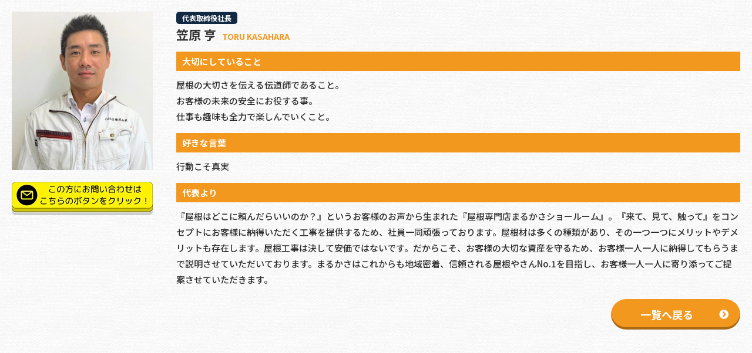

--- FILE ---
content_type: text/css
request_url: https://marukasa-yane.com/cms/wp-content/themes/marukasa-yane/style.css?1768300092
body_size: 27914
content:
/*
Theme Name: marukasa-yane
Theme URI: https://marukasa-yane.com/
Description: pcbrain
Version: 1.0
Author: pcbrain.co.jp
*/
/* YUI fonts.css - font size設定
----------------------------------------------------------- */
@import url("css/cssfonts-min.css");
/* default style - リセット及びbody基本設定
----------------------------------------------------------- */
@import url("css/default.css");
/* all style
----------------------------------------------------------- */
@import url("css/style.css");

body {
    min-width: 1100px;
    /*コンテンツ横幅を指定する（スマホ閲覧時の背景欠けを防ぐ）*/
    font-size: 15px;
}

.inner {
    width: 1100px;
    margin: 0 auto;
    position: relative;
    overflow: hidden;
    padding: 0;
    -webkit-box-sizing: border-box;
    -moz-box-sizing: border-box;
    box-sizing: border-box;
}

article {
    /*padding: 0 0 20px;*/
}

@font-face {
    src: url(./font/BAHNSCHRIFT.woff);
    font-family: 'Bahnschrift';
    font-style: normal;
}

/*------------- tmp -------------*/
.tmp img {
    display: block;
    margin: 0 auto;
}

.tmp.bg01 {
    background: url(./img/bg_gray.png) center center;
}

.bg02 {
    background: #ede6cf;
    padding: 20px 0 !important;
}


.bg03 {
    background: url(./img/contact_bg.png) center center;
}

.whiteBox p {
    background: rgba(255, 255, 255, 0.7);
    padding: 15px;
    margin-bottom: 0 !important;
}

.bgHouse {
    background: url(./img/house_bg.png) repeat-x center bottom;
}

.btn {
    display: block;
    border-radius: 30px;
    box-sizing: border-box;
    margin-top: 0;
    text-align: center;
}

.btn a {
    display: inline-block;
    color: #fff !important;
    font-size: 18px;
    font-weight: bold;
    position: relative;
    padding: 10px 80px 10px 50px;
    text-decoration: none !important;
    border-radius: 30px;
    box-shadow: inset 0 -4px 0px 0px rgba(0, 0, 0, 0.3);
    -moz-box-shadow: inset 0 -4px 0px 0px rgba(0, 0, 0, 0.3);
    -webkit-box-shadow: inset 0 -4px 0px 0px rgba(0, 0, 0, 0.3);
    background: #f3981e;
}

.btn a:after {
    font-family: "Font Awesome 5 Free";
    content: '\f138';
    font-weight: 900;
    right: 20px;
    position: absolute;
    font-size: 16px;
    height: 16px;
    line-height: 1;
    top: 0;
    bottom: 0;
    margin: auto;
    display: block;
}

.btnDetail {
    background: #71bb10;
    box-shadow: 0px 2px 0px 0px rgba(255, 255, 255, 0.3) inset;
    -moz-box-shadow: 0px 2px 0px 0px rgba(256, 256, 256, 0.3) inset;
    -webkit-box-shadow: 0px 2px 0px 0px rgba(255, 255, 255, 0.3) inset;
    color: #fff;
    padding: 0px 15px;
    display: inline-block;
    border-radius: 3px;
    -webkit-box-sizing: border-box;
    -moz-box-sizing: border-box;
    box-sizing: border-box;
    font-size: 12px !important;
    font-weight: bold;
}

.btnDetail:hover,
.btn a:hover {
    opacity: 0.7;
    transition: 0.7s;
}

.btnDetail a {
    display: block;
    padding: 3px 10px !important;
    color: #fff;
    text-decoration: none !important;
    text-align: center;
    transition: 0.7s;
}

#main .workCtt_btn {
    text-align: center;
    margin: 30px 0 40px;
}

.workCtt_btn .btn,
.workCtt_btn a.btn,
.workCtt_btn .button.btn {
    font-size: 20px !important;
    font-weight: 700;
    line-height: 1.5;
    position: relative;
    display: inline-block;
    padding: 1rem 4rem;
    cursor: pointer;
    -webkit-user-select: none;
    -moz-user-select: none;
    -ms-user-select: none;
    user-select: none;
    -webkit-transition: all .3s;
    transition: all .3s;
    text-align: center;
    vertical-align: middle;
    text-decoration: none;
    letter-spacing: .1em;
    color: #212529;
    border-radius: .5rem
}

#main a.btn-custom01 {
    margin-bottom: .5rem;
    padding: 0;
    border-radius: .75rem;
    text-decoration: none;
    color: #fff
}

a.btn-custom01:before {
    position: absolute;
    top: 0;
    right: 0;
    bottom: 0;
    left: 0;
    width: 100%;
    height: 100%;
    content: "";
    -webkit-transition: all .3s;
    transition: all .3s;
    -webkit-transform: translate3d(0, .75rem, -1rem);
    transform: translate3d(0, .75rem, -1rem);
    box-sizing: border-box;
    border: 2px solid #000;
    border-radius: inherit;
    background: #a76714;
    -webkit-box-shadow: 0 .6rem 0 0 rgba(0, 0, 0, .2);
    box-shadow: 0 .6rem 0 0 rgba(0, 0, 0, .2)
}

a.btn-custom01:after {
    font-family: "Font Awesome 5 Free";
    font-size: 2rem;
    font-weight: 400;
    line-height: 1;
    position: absolute;
    top: calc(50% - 1rem);
    left: 1.5rem;
    margin: 0;
    padding: 0;
    content: "\f0e0"
}

.btn-custom01-front {
    position: relative;
    display: block;
    padding: 1.5rem 5rem;
    -webkit-transition: all .3s;
    transition: all .3s;
    border: 2px solid #000;
    border-radius: inherit;
    background: #f3981e
}

.fa-position-left {
    position: absolute;
    top: calc(50% - .5em);
    left: 1rem
}

.fa-position-right {
    position: absolute;
    top: calc(50% - .5em);
    right: 1rem
}

a.btn-custom01:hover {
    -webkit-transform: translate(0, .25rem);
    transform: translate(0, .25rem);
    background: #fff100
}

a.btn-custom01:hover:before {
    -webkit-transform: translate3d(0, .5rem, -1rem);
    transform: translate3d(0, .5rem, -1rem);
    -webkit-box-shadow: 0 .35rem 0 0 rgba(0, 0, 0, .2);
    box-shadow: 0 .35rem 0 0 rgba(0, 0, 0, .2)
}

a.btn-custom01:hover:after {
    content: "\f2b6"
}

a.btn-custom01:active {
    -webkit-transform: translate(0rem, .75rem);
    transform: translate(0rem, .75rem)
}

a.btn-custom01:active:before {
    -webkit-transform: translate3d(0, 0, -1rem);
    transform: translate3d(0, 0, -1rem);
    -webkit-box-shadow: 0 .35rem 0 0 rgba(0, 0, 0, .2);
    box-shadow: 0 .35rem 0 0 rgba(0, 0, 0, .2)
}

a.btn-custom01:active:after {
    content: "\f2b6"
}

.bg01 .btn {
    margin: 10px 15px !important;
}

.notice-r {
    color: #e44702 !important;
}

.notice-o {
    color: #f3981e !important;
}

.notice-b {
    color: #112943 !important;
}

.notice-g {
    color: #66b60e !important;
}


.tel {
    display: inline-block;
    font-size: 11px;
}

.tel .bHours {
    display: none;
}

.tel span {
    background: url(./img/ico_fd.png) no-repeat left 70%;
    font-family: 'Bahnschrift', sans-serif;
    font-size: 50px;
    font-weight: 700;
    font-variation-settings: 'wght' 700, 'wdth' 90;
    color: #e44702;
    line-height: 1;
    padding-left: 35px;
    display: block;
    letter-spacing: -0.02em;
}

.show-modal {
    cursor: default !important;
    color: #333 !important;
    text-decoration: none !important;
}

.tel span .show-modal {
    color: #e44702 !important;
}


hr {
    margin: 30px 0;
    display: block;
    border: none;
    border-top: #ccc solid 1px;
}

/* -----目次-------- */
#toc_container {
    background: #fff !important;
    border: 1px solid #aaa;
    padding: 10px;
    margin: 0 auto 1em;
    font-size: 95%;
    min-width: 60%;
}

/* -----------------------------------------------------------
    header
----------------------------------------------------------- */
header .htxt {
    padding: 5px 0;
    border-top: #112943 3px solid;
}

header .htxt .inner {
    padding: 0;
}

header .htxt h1,
header .htxt p {
    font-size: 11px;
    font-weight: normal;
    display: block;
}

header .htxt p strong {
    font-weight: normal;
}

header .inner {
    display: -webkit-box;
    display: -ms-flexbox;
    display: -webkit-flex;
    display: flex;
    -webkit-box-pack: justify;
    -ms-flex-pack: justify;
    -webkit-justify-content: space-between;
    justify-content: space-between;
    -webkit-box-align: center;
    -ms-flex-align: center;
    -webkit-align-items: center;
    align-items: center;
    padding: 5px 0;
    overflow: inherit;
    width: 1100px;
}

header .corpNumber {
    font-size: 12px;
    position: absolute;
    bottom: 0;
    left: 0;
}

header .logoTxt {
    font-size: 10px;
    position: absolute;
    top: 0;
    left: 0;
}

header .floatL {
    display: -webkit-box;
    display: -ms-flexbox;
    display: -webkit-flex;
    display: flex;
    -webkit-box-align: center;
    -ms-flex-align: center;
    -webkit-align-items: center;
    float: left;
}

header .hdrLogo {}

header a.hdrLogo {
    margin: 0 10px 0 0;
    display: block;
}

header .hdrCntBox {
    position: relative;
    display: -webkit-box;
    display: -ms-flexbox;
    display: -webkit-flex;
    display: flex;
    -webkit-box-pack: justify;
    -ms-flex-pack: justify;
    -webkit-justify-content: space-between;
    justify-content: space-between;
    -webkit-box-align: center;
    -ms-flex-align: center;
    -webkit-align-items: center;
}

header .hdrContact {
    position: relative;
    margin: 7px 0 5px;
}

header .hdrContact .contactCatch {
    position: relative;
    overflow: hidden;
    border-radius: 5px;
    background: #e44702;
    display: inline-block;
    color: #fff;
    font-weight: bold;
    font-size: 14px;
    text-align: center;
    padding: 5px;
    margin-bottom: 0;
    line-height: 1;
}

header .hdrContact .contactCatch span {
    background: #fff;
    border-radius: 3px;
    text-align: center;
    color: #112943;
    display: inline-block;
    width: 48%;
    width: calc(50% - 5px);
    margin: 0 0 0 5px;
}

header .hdrContact .contactCatch span:first-of-type {
    margin-left: 0;
}

header .hdrContact .tel {
    display: block;
}

header .hdrContact .telBox {
    background: #fff;
    -webkit-box-sizing: border-box;
    -moz-box-sizing: border-box;
    box-sizing: border-box;
    position: relative;
    overflow: hidden;
    margin: 0 10px;
    float: left;
}

header .hdrContact .tel {
    font-size: 11px;
    line-height: 1.2;
    white-space: nowrap;
}

header .hdrContact .tel span {
    font-size: 37px;
    line-height: 1;
    padding-left: 35px;
    display: block;
    background-size: 35px auto !important;
}

.hdrBnr {
    position: relative;
    overflow: hidden;
    float: right;
}

.hdrBnr li {
    float: left;
    margin-left: 5px;
}

.hdrBnr li:last-child {
    margin-right: 0;
}

.hdrBnr li:hover,
.hdrBnr li a:hover {
    opacity: 0.8;
    transition: 0.7s;
}
.hdrBnr li.lineBnr img{
    width: 95px;
}


header .telBtn {
    display: none;
}

/* -----------------------------------------------------------
    footer
----------------------------------------------------------- */
footer {
    clear: both;
    font-size: 13px;
    background: url(./img/bg_footer.png) top repeat-x;
    padding-top: 110px
}

footer .inner {
    width: 1100px;
    padding-bottom: 30px;
    font-size: 13px;
}

footer .ftrLogo {
    margin-bottom: 10px;
    display: block;
}

footer .ftrLogo span {
    margin-left: 20px;
}

footer h5,
footer h6 {
    font-size: 13px;
    margin-bottom: 0;
}


footer nav {
    background: #f1f1f1;
    margin: 0 auto;
    padding: 20px 0;
    position: relative;
    overflow: hidden;
    -webkit-box-sizing: border-box;
    -moz-box-sizing: border-box;
    box-sizing: border-box;
}

footer nav .ftrNav {
    position: relative;
    overflow: hidden;
    width: 1100px;
    border-left: solid 1px #ccc;
    display: -webkit-box;
    display: -ms-flexbox;
    display: -webkit-flex;
    display: flex;
    -webkit-box-pack: justify;
    -ms-flex-pack: justify;
    -webkit-justify-content: space-between;
    justify-content: space-between;
    margin: 0 auto;
    -webkit-box-sizing: border-box;
    -moz-box-sizing: border-box;
    box-sizing: border-box;
}

footer nav .ftrNav>li {
    padding: 5px 25px;
    width: 24%;
    width: calc(25% - 1px);
    -webkit-box-sizing: border-box;
    -moz-box-sizing: border-box;
    box-sizing: border-box;
    border-right: solid 1px #ccc;
}

footer nav .ftrNav li ul>li {
    position: relative;
    padding-left: 13px;
}

footer nav .ftrNav li ul>li:before,
footer nav .ftrNav li ul>li:after {
    position: absolute;
    top: 7px;
    left: 0;
    margin: auto;
    content: "";
    vertical-align: middle;
}

footer nav .ftrNav li ul>li:before {
    width: 7px;
    height: 7px;
    background: #f3981e;
}

footer nav .ftrNav li ul>li:after {
    left: 1px;
    width: 2px;
    height: 2px;
    top: 9px;
    border-top: #e4e7cf 1px solid;
    border-right: 1px solid #e4e7cf;
    -webkit-transform: rotate(45deg);
    transform: rotate(45deg);
}

footer nav .ftrNav li ul>li a {
    color: #333;
    text-decoration: none;
}

footer nav .ftrNav li ul li ul>li {
    background: url(./img/list_line02.png) no-repeat left center;
}

footer nav .ftrNav li ul li ul>li:last-child {
    background: url(./img/list_line01.png) no-repeat left center;
}

footer nav .ftrNav li ul li ul>li:before,
footer nav .ftrNav li ul li ul>li:after {
    content: none;
}

footer .footerCom {
    padding-bottom: 150px;
    position: relative;
    overflow: hidden;
    width: 1100px;
}

footer .copyRight {
    float: right;
    text-align: right;
}

footer .copyRight p {
    font-size: 13px;
}

footer #logopcb {
    line-height: 1;
    text-align: right;
    margin-top: 20px;
}

footer .ftrScroll {
    padding: 3px 0;
    background: rgba(0, 0, 0, 0.7);
    position: fixed;
    bottom: 0;
    width: 100%;
    display: none;
    z-index: 100;
    font-size: 12px;
    line-height: 1.2;
}

footer .ftrScroll .inner {
    margin: 10px auto;
    padding: 0;
    width: 1100px;
}

footer .ftrScroll .ftrCont {
    background: #fff;
    padding: 7px 10px 7px 60px;
    float: left;
    display: -webkit-box;
    display: -ms-flexbox;
    display: -webkit-flex;
    display: flex;
    -webkit-box-align: center;
    -ms-flex-align: center;
    -webkit-align-items: center;
    align-items: center;
    -webkit-box-pack: justify;
    -ms-flex-pack: justify;
    -webkit-justify-content: space-between;
    justify-content: space-between;
    margin-right: 10px;
    -webkit-box-sizing: border-box;
    -moz-box-sizing: border-box;
    box-sizing: border-box;
    position: relative;
    border-radius: 5px;
    overflow: hidden;
    background: #fff url(./img/ftr_ico.png) no-repeat 5px center;
    min-width: 1010px;
}

footer .ftrScroll .ftrCont h3 {
    background: #0071bc;
    color: #fff;
    font-size: 20px;
    margin: -10px 40px -10px -15px;
    padding: 18px 0 17px 10px;
    border-radius: 5px;
    position: relative;
    z-index: 1;
}

footer .ftrScroll .ftrCont h3:after {
    content: '';
    position: absolute;
    left: 78%;
    top: 0;
    bottom: 0;
    margin: auto;
    width: 0;
    height: 0;
    border: solid 30px #0071bc;
    -webkit-transform: rotate(-45deg);
    transform: rotate(-45deg);
    border-radius: 0 0 5px 0;
    z-index: -1;
}

footer .ftrScroll .tel {
    float: left;
    margin-right: 5px;
    line-height: 1.1;
    font-size: 11px;
}

footer .ftrScroll .tel span {
    background-size: 50px auto !important;
    font-size: 44px;
    font-weight: 400;
    line-height: 1;
    display: block;
    padding-left: 53px !important;
    font-variation-settings: 'wght' 700, 'wdth' 85;
    margin-right: 5px;
}

footer .ftrScroll .ftrCont ul {
    position: relative;
    overflow: hidden;
}

footer .ftrScroll .ftrCont ul li {
    float: left;
    margin-left: 10px;
    font-weight: bold;
    text-align: center;
    /*    width: 230px;*/
    font-size: 21px;
    font-weight: bold;
    border-radius: 5px;
    overflow: hidden;
}

footer .ftrScroll .ftrCont ul li:first-child {
    margin-left: 0;
}

footer .ftrScroll .ftrCont ul li a {
    display: block;
}


footer .ftrScroll .ftrCont ul li:hover {
    opacity: 0.8;
    transition: 0.7s;
}

footer .ftrScroll .ftrCont ul li.ftrTel {
    display: none;
}

footer .ftrScroll .pageTop a {
    width: 67px;
    height: 76px;
    text-align: center;
    display: table-cell;
    vertical-align: middle;
    background: #112943;
    border-radius: 5px;
}

footer .ftrScroll .pageTop a:hover img {
    filter: alpha(opacity=80);
    opacity: 0.8;
}

footer .ftrScroll .ftrCont ul li.line_qr {
    margin-left: 5px;
}
footer .ftrScroll .ftrCont ul li.line_qr img{
    width: 60px;
}

footer .ftrScroll .ftrFloatBnr {
    position: absolute;
    right: 0;
    bottom: 110px;
}

footer .ftrScroll .ftrFloatBnr a {
    height: 125px;
    display: block;
}

footer .ftrScroll .ftrFloatBnr img {
    height: 100%;
}

/* ボタンの光沢 */
.is-reflection {
    overflow: hidden;
    position: relative;
}

.is-reflection a {
    overflow: hidden;
}

.is-reflection a:after {
    -moz-animation: is-reflection 4s ease-in-out infinite;
    -moz-transform: rotate(45deg);
    -ms-animation: is-reflection 4s ease-in-out infinite;
    -ms-transform: rotate(45deg);
    -o-animation: is-reflection 4s ease-in-out infinite;
    -o-transform: rotate(45deg);
    -webkit-animation: is-reflection 4s ease-in-out infinite;
    -webkit-transform: rotate(45deg);
    animation: is-reflection 4s ease-in-out infinite;
    background-color: #fff;
    content: " ";
    height: 100%;
    left: 0;
    opacity: 0;
    position: absolute;
    top: -180px;
    transform: rotate(45deg);
    width: 30px;
}

/* アニメーションを遅延させる */
.is-reflection+.is-reflection a:after {
    -webkit-animation-delay: .3s;
    animation-delay: .3s;
}

@keyframes is-reflection {
    0% {
        -webkit-transform: scale(0) rotate(45deg);
        transform: scale(0) rotate(45deg);
        opacity: 0;
    }

    80% {
        -webkit-transform: scale(0) rotate(45deg);
        transform: scale(0) rotate(45deg);
        opacity: 0.5;
    }

    81% {
        -webkit-transform: scale(4) rotate(45deg);
        transform: scale(4) rotate(45deg);
        opacity: 1;
    }

    100% {
        -webkit-transform: scale(50) rotate(45deg);
        transform: scale(50) rotate(45deg);
        opacity: 0;
    }
}

@-webkit-keyframes is-reflection {
    0% {
        -webkit-transform: scale(0) rotate(45deg);
        opacity: 0;
    }

    80% {
        -webkit-transform: scale(0) rotate(45deg);
        opacity: 0.5;
    }

    81% {
        -webkit-transform: scale(4) rotate(45deg);
        opacity: 1;
    }

    100% {
        -webkit-transform: scale(50) rotate(45deg);
        opacity: 0;
    }
}

/* -----------------------------------------------------------
    nav
----------------------------------------------------------- */
header nav {
    margin-bottom: 1px;
    padding-bottom: 24px;
    background: url(./img/bg_nav.png) bottom repeat-x;
}

header nav ul {
    /*height: 74px;*/
    margin: 0 auto;
    width: 1100px;
    position: relative;
    padding: 0;
    -webkit-box-sizing: border-box;
    -moz-box-sizing: border-box;
    box-sizing: border-box;
    display: -webkit-box;
    display: -ms-flexbox;
    display: -webkit-flex;
    display: flex;
    -webkit-box-align: center;
    -ms-flex-align: center;
    -webkit-align-items: center;
    align-items: center;
    -webkit-box-pack: justify;
    -ms-flex-pack: justify;
    -webkit-justify-content: space-between;
    justify-content: space-between;
    background: url(./img/bg_navlist.png) center left no-repeat;
}

header nav li {
    background: url(./img/bg_navlist.png) center right no-repeat;
    display: block;
    position: relative;
}


header nav li a {
    padding: 10px 10px 0 10px;
    width: 117px;
    font-size: 15px;
    font-weight: bold;
    -webkit-box-sizing: border-box;
    -moz-box-sizing: border-box;
    box-sizing: border-box;
    height: 65px;
    line-height: 1.2;
    text-align: center;
    display: block;

    display: flex;
    flex-direction: column;
    flex-wrap: wrap;
    justify-content: center;
    align-items: center;

    -webkit-box-pack: justify;
    -ms-flex-pack: justify;
    justify-content: space-between;
}

header nav li.gnav01 a,
header nav li.gnav02 a {
    width: auto;

    display: -webkit-box;
    display: -ms-flexbox;
    display: -webkit-flex;
    display: flex;
    flex-direction: row;
    flex-wrap: nowrap;

    -webkit-box-align: center;
    -ms-flex-align: center;
    -webkit-align-items: center;
    align-items: center;
    position: relative;
    text-align: left;
}

header nav li a:link,
header nav li a:visited {
    color: #333;
    text-decoration: none;
    transition: 0.7s;
}

header nav li a:hover {
    transition: 0.7s;
    opacity: 0.8;
}

header nav li a img {
    display: block;
    margin: 0 auto;
}

header nav li.gnav01 a img,
header nav li.gnav02 a img {
    margin-right: 10px;
}

nav #gNav li ul {
    position: absolute;
    top: 57px;
    left: 0;
    z-index: 2;
    height: 0;
    width: 156px;
    display: block;
    margin: 0;
    padding: 0;
}

nav #gNav>li>ul>li {
    visibility: hidden;
    overflow: hidden;
    width: auto;
    height: 0;
    background: rgba(45, 41, 32, 0.8);
    border-bottom: solid 1px;
    border-bottom-color: rgba(255, 255, 255, 0.8);
    border-right: none;
    border-left: none;
    font-size: 12px;
    transition: 0.7s;
    float: none;
    font-weight: normal;
    text-shadow: none;
    margin: 0;
}

nav #gNav li ul li a {
    height: auto;
    border-bottom: none;
    height: 39px;
    display: -webkit-box;
    display: -ms-flexbox;
    display: -webkit-flex;
    display: flex;
    -ms-align-items: center;
    align-items: center;
    justify-content: center;
    -webkit-box-sizing: border-box;
    -moz-box-sizing: border-box;
    box-sizing: border-box;
    padding: 10px 0;
    font-weight: normal;
    font-size: 13px;
    color: #fff !important;
}

nav #gNav li ul li a:before,
nav #gNav li ul li a:after {
    display: none;
}

nav #gNav li ul li a:link,
nav #gNav li ul li a:visited {
    color: #fff !important;
    text-decoration: none;
}

/*
nav #gNav li ul li:hover {
    color: #0068b7 !important;
    transition: 0.7s;
}

nav #gNav li:hover ul li,
nav #gNav li a:hover ul li {
    visibility: visible;
    overflow: visible;
    height: 39px;
}*/


/* -----------------------------------------------------------
    side
----------------------------------------------------------- */
#side {
    width: 270px;
    float: left;
}

#side article {
    margin-bottom: 25px;
    padding: 0;
    position: relative;
}

#side .inBox {
    background: #fff;
    padding: 10px;
    position: relative;
    overflow: hidden;
}

#side article p {
    font-size: 13px;
    margin-bottom: 10px;
}

#side article .btn {
    float: right;
}

#side article .btn a {
    font-size: 14px;
    padding: 0 30px 0 10px;
}

#side article h3 {}

#side article h4 {
    position: relative;
    font-size: 13px;
    padding-left: 10px;
}

#side .sideBnr a {
    margin-bottom: 20px;
}

#side .sideBnr img {
    width: 100%;
    height: auto;
}

#side .menuArea p {
    font-size: 15px;
}

#side .sideBlog {
    position: relative;
    overflow: hidden;
}

#side .sideBlog ul {
    margin-bottom: 10px;
}

#side .sideBlog li {
    font-size: 12px;
    margin-bottom: 5px;
    padding-bottom: 5px;
    position: relative;
    line-height: 1.4;
    border-bottom: #ccc solid 1px;
    font-weight: bold;
}

#side .sideBlog li a {
    overflow: hidden;
    text-overflow: ellipsis;
    white-space: nowrap;
    display: block;
    color: #333;
    text-decoration: none;
}

#side .sideBlog li:last-child {
    margin-bottom: 0;
}

#side .sideBlog li span {
    color: #fff;
    font-size: 10px;
    background: #f3981e;
    padding: 0 4px;
    margin-right: 5px;
    display: inline-block;
}

#side .sideBlog li span.time {
    color: #f3981e;
    font-weight: bold;
    display: block;
    background: none;
    padding: 0;
    position: inherit;
}

#side .sideBlog li p {
    overflow: hidden;
    white-space: nowrap;
    text-overflow: ellipsis;
}

#side .sideBlog .btn {
    float: right;
}

#side .sideBlog .btn a {
    font-size: 14px;
    padding: 0 30px 0 10px;
}

#side a {
    color: #333;
    text-decoration: none !important;
    display: block;
    backface-visibility: hidden;
}


#side .sideMenu h3 {
    position: relative;
    font-size: 17px;
    line-height: 1.2;
    padding-left: 60px;
    margin-bottom: 20px;
}

#side .sideMenu h3 span {
    color: #71bb10;
    font-size: 12px;
    display: block;
}

#side .sideMenu h3:before,
#side .sideMenu h3:after {
    display: block;
    content: '';
    position: absolute;
    top: 0;
    bottom: 0;
    left: 0px;
    width: 54px;
    height: 54px;
    margin: auto;
}

#side .sideMenu h3:before {
    background-color: #f3981e;
    border-radius: 50%;
}

#side .menuList h3:after {
    background: url(./img/sico_menu.png) center center no-repeat;
}

#side .menuBeginners h3:after {
    background: url(./img/sico_first.png) center center no-repeat;
}

#side .menuArea h3:after {
    background: url(./img/sico_area.png) center center no-repeat;
}



#side .sideMenu ul {
    border-top: #cccccc 1px solid;
}

#side .sideMenu li {
    font-size: 18px;
    font-weight: bold;
    border-bottom: #cccccc 1px solid;
    margin-bottom: 0;
}

#side .sideMenu li a {
    padding: 5px 0 5px 25px;
    display: block;
    position: relative;
}

#side .sideMenu li a:before,
#side .sideMenu li a:after,
#side .sideCategory>ul li a:before,
#side .sideCategory>ul li a:after {
    display: block;
    content: '';
    position: absolute;
    top: 0;
    bottom: 0;
    margin: auto;
}

#side .sideCategory>ul li a:before,
#side .sideMenu li a:before {
    z-index: 2;
    left: 4px;
    width: 4px;
    height: 4px;
    border-right: 2px solid #fff;
    border-bottom: 2px solid #fff;
    -webkit-transform: rotate(-45deg);
    transform: rotate(-45deg);
}

#side .sideCategory>ul li a:after,
#side .sideMenu li a:after {
    left: 0px;
    width: 16px;
    height: 16px;
    background-color: #112943;
    border-radius: 50%;
}

#side .menuArea span.mapImg {
    width: 270px;
    height: 270px;
    position: relative;
    overflow: hidden;
    display: block;
    margin-bottom: 10px;
}

#side .menuArea span.mapImg img {
    position: absolute;
    top: 50%;
    left: 50%;
    -webkit-transform: translate(-50%, -50%);
    -ms-transform: translate(-50%, -50%);
    transform: translate(-50%, -50%);
    width: auto;
    height: 100%;
    margin: 0;
}



#side .sideCategory {
    margin-bottom: 30px;
}

#side .sideCategory h3 {
    font-size: 16px;
    color: #fff;
    border-radius: 5px;
    text-align: center;
    padding: 5px;
    margin-bottom: 10px;
    background: #112943;
    border-radius: 5px;
}

#side .sideCategory>ul {
    margin-bottom: 30px;
}

#side .sideCategory ul:last-child {
    margin-bottom: 0;
}

#side .sideCategory>ul>li {
    font-size: 15px;
    border-bottom: #333 dotted 1px;
    line-height: 1.4;
    margin-bottom: 10px;
    padding-bottom: 10px;
}

#side .sideCategory>ul>li:first-child {
    border-top: #333 dotted 1px;
    padding-top: 10px;
}

#side .sideCategory>ul li:last-child {
    margin-bottom: 0;
}

#side .sideCategory ul li a {
    position: relative;
    display: block;
    padding-left: 25px;
    color: #333;
    text-decoration: none;
}



#side .sideCategory ul.children {
    padding-top: 5px;
}

#side .sideCategory ul.children li {
    background: #f3f3f3;
}

#side .sideCategory ul.children li:nth-child(2n) {
    background: #fff;
}

#side .sideCategory ul.children li a {
    padding-left: 30px;
}

#side .sideCategory ul.children li a:after {
    position: absolute;
    top: 0;
    bottom: 0;
    left: 5px;
    margin: auto;
    content: "";
    vertical-align: middle;
    left: 15px;
    width: 3px;
    height: 3px;
    border-top: 1px solid #f3981e;
    border-right: 1px solid #f3981e;
    -webkit-transform: rotate(45deg);
    transform: rotate(45deg);
}

#side .sideCategory ul.children li a:hover {
    text-decoration: underline !important;
}

#side .sideContents {
    background: #eeeeee;
    box-sizing: border-box;
    padding: 5px;
}

#side article.sideContents h3 {
    background: #112943;
    color: #fff;
    font-size: 20px;
    line-height: 1.2;
    padding: 10px;
    position: relative;
    -webkit-box-sizing: border-box;
    -moz-box-sizing: border-box;
    box-sizing: border-box;
    margin-bottom: 5px;
}

#side .sideContents ul {
    background: #fff;
    padding: 8px 5px 0 5px;
}

#side .sideContents ul li {
    border-bottom: #ccc solid 1px;
    margin-bottom: 5px;
    font-weight: bold;
    clear: both;

    font-size: 13px;
    font-family: "游ゴシック", "メイリオ", "Meiryo", verdana, "ヒラギノ角ゴ Pro W3", "Hiragino Kaku Gothic Pro", Osaka, "ＭＳ Ｐゴシック", "MS PGothic", Sans-Serif;
    margin-bottom: 8px;
    padding-bottom: 8px;

}

#side .sideContents ul li:last-child {
    border: none;
    margin-bottom: 0;
}

#side .sideContents ul li a {
    padding: 0;
    display: block;
    overflow: hidden;
    text-decoration: underline !important;
}

#side .sideContents ul li .sideWorkImg {
    width: 70px;
    height: 70px;
    overflow: hidden;
    display: block;
    float: left;
    margin-right: 10px;
    position: relative;
    background: #eeeeee;
}

#side .sideContents ul li .sideWorkImg img {
    position: absolute;
    top: 50%;
    left: 50%;
    -webkit-transform: translate(-50%, -50%);
    -ms-transform: translate(-50%, -50%);
    transform: translate(-50%, -50%);
    width: 100%;
    height: auto;
    display: inline-block;
}

#side .sideContents ul li p {
    max-height: 50px;
    display: block;
    margin-bottom: 0 !important;
}

#side .sideBeginner ul li a {
    background: url(./img/ico_beginner.png) no-repeat 5px center;
    padding-left: 30px;
}

/* -----------------------------------------------------------
    #mainv
----------------------------------------------------------- */
#mainv {
    margin-bottom: 0;
    z-index: 0;
    overflow: hidden;
    padding-top: 10px;
	height: 500px;
}

#mainv .stage {
    width: 100%;
    margin: 0 auto;
    z-index: 0;
}

#mainv .stage span {
    width: 1000px;
    padding: 0 5px;
    z-index: 10 !important;
}

.slick-slide {
    opacity: 0.5;
    transition: 0.5s;
}

.slick-current {
    opacity: 1;
}

#mainv .stage button {
    position: absolute;
    z-index: 2000;
}

#arrows {
    width: 1110px;
    margin: 0 auto;
    position: relative;
}

#arrows button {
    position: absolute;
    border: none;
}

#arrows button.slick-prev,
#arrows button.slick-next {
    background: none;
    outline: none;
    cursor: pointer;
    width: 2000px;
    height: 436px;
}

#arrows button.slick-prev {
    right: 1050px;
    top: -436px;
}

#arrows button.slick-next {
    left: 1050px;
    top: -436px;
}

#arrows button.slick-prev:before,
#arrows button.slick-next:before {
    content: "";
    width: 100%;
    height: 100%;
    display: block;
}

#arrows .slick-prev:hover {
    opacity: 1;
}

#arrows .slick-next:hover {
    opacity: 1;
}


.slick-dots {
    position: absolute;
    bottom: -50px;
    width: 100%;
    padding: 0;
    list-style: none;
    text-align: center;
}

.slick-dots li {
    position: relative;
    display: inline-block;
    width: 12px;
    height: 12px;
    margin: 0 10px;
    padding: 0;
    cursor: pointer;
}

.slick-dots li button {
    font-size: 0;
    line-height: 0;
    display: block;
    width: 12px;
    height: 12px;
    cursor: pointer;
    color: transparent;
    border: 0;
    outline: none;
    background: transparent;
    position: relative;
}

.slick-dots li button:hover,
.slick-dots li button:focus {
    outline: none;
}

.slick-dots li button:hover:before,
.slick-dots li button:focus:before {
    opacity: 1;
}

.slick-dots li button:before {
    font-size: 6px;
    line-height: 20px;
    position: absolute;
    top: 0;
    left: 0;
    width: 12px;
    height: 12px;
    content: '';
    text-align: center;
    display: block;
    background: #ccc;
    -webkit-font-smoothing: antialiased;
    -moz-osx-font-smoothing: grayscale;
}

.slick-dots li.slick-active button:before {
    background: #fed900;
}

/* -----------------------------------------------------------
    contents
----------------------------------------------------------- */


#contents {
    margin: 30px auto 40px;
    position: relative;
    width: 1100px;
    overflow: hidden;
}


#contents section {
    margin: 0 auto;
    border-bottom: none;
}

/*--メインカラム--*/
/* -----------------------------------------------------------
    main
----------------------------------------------------------- */
#main {
    width: 800px;
    float: right;
}

.nocolumn #main {
    width: auto;
    float: none;
}

/*--基本の記事スタイル設定--*/
#main section {
    margin-bottom: 30px !important;
    padding-bottom: 30px;
    position: relative;
    /* overflow: hidden;*/
}

#main section:after {
    content: ".";
    /* 新しい要素を作る */
    display: block;
    /* ブロックレベル要素に */
    clear: both;
    height: 0;
    visibility: hidden;
}

#main article {
    margin-bottom: 50px;
    position: relative;
    overflow: hidden;
}

#main article.bg03 {
    margin-bottom: 0 !important;
}

#main .dotLine {
    border-bottom: #333 dotted 1px !important;
    padding-bottom: 0;
}

#main p {
    font-size: 16px;
    margin-bottom: 15px;
}

#main section p:last-child {
    margin-bottom: 0;
}

#main a {
    text-decoration: underline;
}

#main p+h2,
#main p+h3,
#main p+h4,
#main p+h5,
#main p+h6,
#main ul+h2,
#main ul+h3,
#main ul+h4,
#main ul+h5,
#main ul+h6,
#main ol+h2,
#main ol+h3,
#main ol+h4,
#main ol+h5,
#main ol+h6 {
    margin-top: 30px;
}

#main h1,
#main h2,
#main h3,
#main h4,
#main h5,
#main h6 {
    line-height: 1.5;
    clear: both;
}

#main h2 {
    color: #FFF;
    font-size: 28px;
    padding: 15px 20px;
    margin: 0 auto 25px;
    position: relative;
    background: #112943 url(./img/bg_h2.png) right bottom no-repeat;
    border-radius: 5px;
    -webkit-box-sizing: border-box;
    -moz-box-sizing: border-box;
    box-sizing: border-box;
    text-align: left;
    overflow: hidden;
    line-height: 1.2;
    z-index: 1;
}


#main h2.catchTtl {
    background: none;
    color: #333;
    margin: 0 auto 15px;
    font-size: 36px;
    font-weight: bold;
    box-shadow: none;
    position: relative;
    overflow: hidden;
    border-top: none;
    padding: 0;
    text-align: left;
}

#main h2.catchTtl img {
    float: left;
    margin: 20px 20px 0 0;
}

#main h2.catchTtl span {
    background: #66b60e;
    border-radius: 5px;
    padding: 5px 20px;
    color: #fff;
    font-size: 24px;
    display: table-cell;
    margin: 0;
}

#main h2.catchTtl:after {
    content: none;
}

#main .catchTtl {
    font-size: 25px;
    font-weight: bold;
    text-align: center;
    line-height: 1.2;
}

#main h2.balloonH {
    display: table;
    border-radius: 20px;
    background: #71bb10;
    color: #fff;
    line-height: 1.1;
    padding: 10px 25px;
    margin: 0 auto 30px;
    position: relative;
    text-align: center;
    overflow: visible;
    font-size: 32px;
}

#main h2.balloonH:before {
    content: '';
    position: absolute;
    display: block;
    z-index: 1;
    border-style: solid;
    border-color: #71bb10 transparent;
    border-width: 10px 10px 0 10px;
    bottom: -10px;
    left: 50%;
    margin-left: -10px;
}

#main h3 {
    border: none;
    background: #eeeeee;
    border-left: solid 40px #71bb10;
    padding: 5px 10px 6px;
    margin-bottom: 20px;

    font-size: 25px;
}

#main h3 a {
    color: #333;
    text-decoration: underline;
}

#main h3 span {
    background: #f3981e;
    padding: 2px 10px;
    color: #fff;
    line-height: 1;
    margin: 0 20px 5px 0;
    display: inline-block;
    font-weight: normal;
    font-size: 22px;
}

#main h4 {
    margin: 0 0 20px;
    padding-bottom: 5px;
    font-size: 18px;
    position: relative;
}

#main h4:after {
    content: '';
    width: 40%;
    border-bottom: #112943 solid 5px;
    display: block;
    position: absolute;
    bottom: 0;
    left: 0;
}

#main h5 {
    background: #71bb10;
    color: #FFFFFF;
    font-size: 18px;
    display: inline-block;
    padding: 3px 10px;
    border-radius: 4px;
    margin-bottom: 20px;
    line-height: 1.2;
    box-sizing: border-box;
}

#main h5 a {
    color: #FFF;
    text-decoration: underline;
}

#main h6 {
    position: relative;
    font-size: 18px;
    padding-left: 20px;
    margin-bottom: 20px;
}

#main h6:before {
    font-family: "Font Awesome 5 Free";
    content: '\f138';
    font-weight: 900;
    left: 0;
    position: absolute;
    font-size: 15px;
    top: 6px;
    height: 16px;
    margin: auto;
    display: block;
    color: #112943;
    line-height: 1;
}


#main h6 a {
    color: #333;
    text-decoration: underline;
}

#main blockquote {
    border: solid 1px #ccc;
    background: #fffeee;
    padding: 15px;
    margin-bottom: 15px;
}

#main blockquote p {
    margin: 0;
}

#main ul {
    /*margin-top: 15px;*/
}

#main ul li {
    position: relative;
    padding-left: 13px;
}

#main ul li:before,
#main ul li:after {
    position: absolute;
    top: 8px;
    left: 0;
    margin: auto;
    content: "";
    vertical-align: middle;
}

#main ul li:before {
    width: 7px;
    height: 7px;
    background: #f3981e;
}

#main ul li:after {
    left: 2px;
    width: 2px;
    height: 2px;
    top: 10px;
    border-top: 1px solid #fff;
    border-right: 1px solid #fff;
    -webkit-transform: rotate(45deg);
    transform: rotate(45deg);
}

#main ol {
    margin-top: 15px;
    padding-left: 40px
}

#main ol li {
    list-style-type: decimal;
    font-size: 16px;
    line-height: 1.5;
    margin: 7px 0 0 0;
}

#main table {
    margin: 6px 6px 50px;
    border-spacing: 1px;
    box-sizing: border-box;
    background: #fff;
    width: 98%;
    width: calc(100% - 12px);
    border-spacing: 1px;
    box-sizing: border-box;
    background: #fff;
    box-shadow: 0px 0px 0px 1px #ffffff, 0px 0px 0px 6px #eeeeee;
}

#beginner #main table {
    table-layout: fixed;
}

#main table caption {
    display: none;
}

#main table thead th {
    background: #112943;
    color: #fff;
    text-align: center;
    border-left: #fff solid 1px;
    white-space: nowrap;
}

#main table th,
#main table td {
    padding: 10px 20px;
    font-size: 15px;
    line-height: 1.5;
    text-align: left;
    vertical-align: top;
    border-bottom: #ccc solid 1px;
    border-left: #ccc solid 1px;
    box-sizing: border-box;
}

#main table tbody th {
    width: 25%;
}

#main table tr th:last-of-type,
#main table tr td:last-of-type {
    border-right: #ccc solid 1px;
}

#main table tr:first-child th,
#main table tr:first-child td {}

#main table td {
    position: relative;
    overflow: hidden;
}

#main table td img {
    display: block;
    margin: 0 auto;
}

#main table td h6 {
    margin-bottom: 5px;
    font-size: 15px;
    padding: 0;
}

#main table td h6:before,
#main table td h6:after {
    content: none;
}

#main table td .btnDetail {
    float: right;
    margin: 0 !important;
}

#main table td a {
    margin-bottom: 0;
}

#main .frameBox table {
    margin: 0;
    width: 100%;
    box-shadow: none;
}

#main .frameBox table tr th:last-of-type,
#main .frameBox table tr td:last-of-type {
    border-right: none;
}

#main .frameBox table tr:last-child th,
#main .frameBox table tr:last-child td {
    border-bottom: none;
}

#main .frameBox table th,
#main .frameBox table td {
    border-right: none;
    border-left: none;
}



#price #main table td:last-child {
    color: #f3981e;
    font-weight: bold;
}

/*--共通パーツ--*/
#main .cornerMainv {
    position: relative;
    margin-bottom: 50px;
}

#main .cornerMainv h2 {
    background: rgba(0, 0, 0, 0.5);
    position: absolute;
    left: 0;
    right: 0;
    margin: auto;
    font-size: 40px;
    top: 30px;
    border-radius: 0;
    text-align: center;
}

#main .cornerMainv h2:after {
    content: none;
}

#main .frameBox {
    background: #fff;
    border: #eeeeee solid 5px;
    padding: 5px;
    box-sizing: border-box;
}


#main .photoUL {
    margin: 0 0 0 0;
    padding: 0;
    overflow: hidden;
    display: -webkit-box;
    display: -ms-flexbox;
    display: -webkit-flex;
    display: flex;
    -webkit-box-pack: justify;
    -ms-flex-pack: justify;
    -webkit-justify-content: space-between;
    justify-content: space-between;
    -ms-flex-wrap: wrap;
    flex-wrap: wrap;
}

#main .photoUL li {
    margin: 0 20px 20px 0;
    padding: 0;
    background: none;
    font-size: 13px;
    overflow: hidden;
    position: relative;
    width: 48%;
    width: calc(50% - 10px);

}

#main .photoUL li:nth-child(2n) {
    margin-right: 0;
}

#main .photoUL li:before,
#main .photoUL li:after {
    content: none;
}

#main .photoUL li span {
    display: block;
    height: 240px;
    overflow: hidden;
    position: relative;
}

#main .photoUL03 li {
    width: 32%;
    width: calc(33% - 7px);
    margin: 0 10px 10px 0;
}

#main .photoUL03 li:nth-child(2n) {
    margin-right: 10px;
}

#main .photoUL03 li:nth-child(3n) {
    margin-right: 0;
}

#main .photoUL03 li:nth-child(3n + 1) {
    clear: both;
}

#main .photoUL03 li span {
    width: 100%;
    height: 180px;
    position: relative;
    overflow: hidden;
    display: block;
    margin-bottom: 5px;
}

#main .photoUL03 li span img {
    position: absolute;
    top: 50%;
    left: 50%;
    -webkit-transform: translate(-50%, -50%);
    -ms-transform: translate(-50%, -50%);
    transform: translate(-50%, -50%);
    width: auto;
    height: 100%;
}

#main .photoUL li .btn a {
    -webkit-box-sizing: border-box;
    -moz-box-sizing: border-box;
    box-sizing: border-box;
    width: 100%;
    font-size: 16px;
    padding: 10px 40px 10px 10px;
    border-radius: 10px;
}

#main .photoUL li h5 {
    font-size: 15px;
    display: block;
    margin: 0;
    padding: 0;
    background: none;
    color: #333;
}

#main .trimImg li {
    height: 240px;
}

#main .trimImg li img,
#main .photoUL li span img {
    position: absolute;
    top: 50%;
    left: 50%;
    -webkit-transform: translate(-50%, -50%);
    -ms-transform: translate(-50%, -50%);
    transform: translate(-50%, -50%);
    width: 100%;
    height: auto;
}

#main .checkTxt {
    background: #71bb10;
    font-size: 23px;
    color: #fff;
    line-height: 1.2;
    padding: 20px 10px;
    margin: 0 0 25px;
    border-radius: 15px;
    text-align: center;
    font-weight: bold;
    position: relative;
    overflow: visible;
}

#main .checkTxt:after {
    content: '';
    height: 0;
    position: absolute;
    width: 0;
    border: solid transparent;
    border-width: 25px 45px;
    border-top-color: #71bb10;
    top: 100%;
    left: 0;
    right: 0;
    margin: auto;
}

#main .checkMarker>li {
    text-align: left;
    padding-left: 30px;
    margin-bottom: 15px;
}

#main .checkMarker>li:after {
    content: none;
}

#main .checkMarker>li:before {
    position: absolute;
    top: 5px;
    left: 0;
    margin: auto;
    content: "";
    vertical-align: middle;
}

#main .checkMarker>li:before {
    left: 4px;
    top: 10px;
    width: 10px;
    height: 5px;
    border-left: 4px solid #e44702;
    border-bottom: 4px solid #e44702;
    border-right: none;
    border-top: none;
    -webkit-transform: rotate(-45deg);
    transform: rotate(-45deg);
    background: none;
}

#main .checkMarker>li:last-child {
    margin-bottom: 0;
}

#main .contentsList {
    position: relative;
    overflow: hidden;
    margin-bottom: 50px;
}

#main .contentsList h3 {
    border-bottom: none;
    position: relative;
    padding: 0 0 10px 0;
    background: none;
    border: none;
}

#main .contentsList h3:after {
    content: '';
    width: 40%;
    border-bottom: #71bb10 solid 5px;
    display: block;
    position: absolute;
    bottom: 0;
    left: 0;
}


#main .contentsList article .menuImg {
    width: 390px;
    height: 235px;
    float: left;
    margin-right: 20px;
    overflow: hidden;
    position: relative;
    margin-right: 30px;
}

#main .contentsList article:nth-of-type(2n) .menuImg {
    float: right;
    margin: 0 0 0 30px;
}

#main .contentsList article .menuImg img {
    width: 390px;
    height: auto;
    position: absolute;
    top: 0;
    bottom: 0;
    margin: auto;
    float: none;
}



#main .contentsList .btn {
    float: right;
}

#main .leadBox {
    position: relative;
    overflow: hidden;
    margin-bottom: 30px;
    padding-bottom: 30px;
    border-bottom: #ccc solid 1px;
}

#main .leadBox img {
    float: left;
    margin-right: 30px;
}


#main .worryBox {
    position: relative;
    overflow: hidden;
    margin-bottom: 50px;
}

#main .worryBox h2 {
    margin: 0 auto 15px;
    font-size: 42px;
    font-weight: normal;
    box-shadow: none;
    line-height: 1.2;
    position: relative;
    overflow: hidden;
    border-top: none;
    padding: 0;
}

#main .worryBox h2 span {
    background: #66b60e;
    border-radius: 5px;
    padding: 5px 20px;
    color: #fff;
    font-size: 24px;
    display: table-cell;
    margin: 0;
}

#main .worryBox h2 strong {
    color: #f3981e;
}


#main .worryBox ul {
    display: -webkit-box;
    display: -ms-flexbox;
    display: -webkit-flex;
    display: flex;
    -webkit-box-pack: justify;
    -ms-flex-pack: justify;
    -webkit-justify-content: space-between;
    justify-content: space-between;
}


#main .worryBox li {
    padding-left: 0;
    float: none;
    width: 182px;
    -webkit-box-sizing: border-box;
    -moz-box-sizing: border-box;
    box-sizing: border-box;
}

#main .worryBox li:before,
#main .worryBox li:after {
    content: none;
}

#main .worryBox li img {
    display: block;
    margin: 0 auto;
}

#main .worryBox li span {
    font-size: 18px;
    padding: 10px 10px;
    position: relative;
    color: #FFF;
    font-weight: bold;
    line-height: 1.4;
    text-align: left;
    border-radius: 6px;
    background: #112943;
    display: block;
    margin-bottom: 30px;
}

#main .worryBox span:after {
    content: '';
    height: 0;
    position: absolute;
    width: 0;
    border: 10px solid transparent;
    border-top-color: #112943;
    top: 100%;
    left: 0;
    right: 0;
    margin: auto;
}


#main .estimateFlow {
    position: relative;
    overflow: hidden;
    counter-reset: flow;
    padding: 0;
    margin: 0;

    display: -webkit-box;
    display: -ms-flexbox;
    display: -webkit-flex;
    display: flex;
    -webkit-box-pack: justify;
    -ms-flex-pack: justify;
    -webkit-justify-content: space-between;
    justify-content: space-between;
    -webkit-box-align: center;
    -ms-flex-align: center;
    -webkit-align-items: center;
    align-items: stretch;
}

#main .estimateFlow li {
    list-style: none;
    counter-increment: flow;
    position: relative;
    width: 100%;
    float: left;
    margin: 20px 10px 15px 0;
    -webkit-box-sizing: border-box;
    -moz-box-sizing: border-box;
    box-sizing: border-box;
}

#main .flowMny li:nth-child(5n),
#main .estimateFlow li:last-child {
    margin-right: 0 !important;
}

#main .estimateFlow li:before,
#main .estimateFlow li:after {
    position: absolute;
    top: 0;
    bottom: 0;
    margin: auto;
    content: "";
    vertical-align: middle;
}

#main .estimateFlow li:before {
    z-index: 1;
    left: -8px;
    box-sizing: border-box;
    width: 6px;
    height: 6px;
    border: 17px solid transparent;
    border-left: 20px solid #f3981e;
}

#main .estimateFlow li:after {
    right: -10px;
    height: 16px;
    border-left: 20px solid #f3981e;
}

#main .estimateFlow li:first-child:before,
#main .flowMny li:nth-child(5n+1):before,
#main .flowMny li:nth-child(5n):after,
#main .estimateFlow li:last-child:after {
    content: none;
}

#main .estimateFlow li br {
    display: none;
}

#main .estimateFlow li h3,
#main .estimateFlow li a {
    border: none;
    background: #112943;
    padding: 10px 7px;
    text-align: center;
    color: #fff;
    margin-bottom: 0;
    position: relative;
    display: -webkit-box;
    display: -ms-flexbox;
    display: -webkit-flex;
    display: flex;
    -webkit-box-align: center;
    -ms-flex-align: center;
    -webkit-align-items: center;
    align-items: center;
    -webkit-box-pack: center;
    -ms-flex-pack: center;
    -webkit-justify-content: center;
    justify-content: center;
    text-align: center;
    width: 100%;
    -webkit-box-sizing: border-box;
    -moz-box-sizing: border-box;
    box-sizing: border-box;
    font-size: 15px;
    color: #fff;
    font-weight: bold;
    text-decoration: none;
}

#main .estimateFlow li span {
    display: block;
    position: relative;
}

#main .estimateFlow li span img {
    width: 100%;
    height: auto;
}

#main .estimateFlow li span:before,
#main .estimateFlow li a:before {
    background: #71bb10;
    content: counter(flow);
    font-size: 18px;
    color: #fff;
    text-align: center;
    width: 30px;
    height: 30px;
    opacity: inherit;
    position: absolute;
    top: -18px;
    left: 0;
    display: -webkit-box;
    display: -ms-flexbox;
    display: -webkit-flex;
    display: flex;
    -webkit-box-align: center;
    -ms-flex-align: center;
    -webkit-align-items: center;
    align-items: center;
    -webkit-box-pack: center;
    -ms-flex-pack: center;
    -webkit-justify-content: center;
    justify-content: center;
    text-align: center;
    border-radius: 50%;
}

#main .estimateFlow li a:after {
    content: none !important;
}

#main .estimateFlow li p {
    margin-bottom: 0;
    font-size: 14px;
    padding: 5px;
}

#main .estimateFlowDtl {
    margin: 0 0 30px;
    padding: 0;
}

#main .estimateFlowDtl>li {
    list-style: none;
    counter-increment: flowdtlc;
    position: relative;
    overflow: hidden;
    margin-bottom: 15px;
}

#main .estimateFlowDtl>li:before,
#main .estimateFlowDtl>li:after {
    content: none;
}

#main .estimateFlowDtl li ol {
    border: #ccc 8px solid;
    padding: 20px 20px 20px 40px;
    clear: both;
}

#main .flowMny {
    flex-wrap: wrap;
}

#main .flowMny li {
    width: calc((100% - 50px) / 5);
}

#main .flowTk li {
    padding-bottom: 60px;
    margin-bottom: 0;
}

#main .flowTk li::before {
    content: "";
    display: block;
    margin: 0 auto;
    position: absolute;
    width: 50px;
    height: 30px;
    background: #f3981e;
    bottom: 45px;
    left: 75px;
}

#main .flowTk li::after {
    content: ' ';
    height: 0;
    position: absolute;
    width: 0;
    border: 50px solid transparent;
    border-top: #f3981e solid 50px;
    left: 50px;
    bottom: -40px;
    margin: auto;
}

#main .flowTk li:last-child:before,
#main .flowTk li:last-child:after {
    content: none;
}

#main .estimateFlowDtl li h3 {
    border: none;
    background: none;
    padding-left: 50px;
}

#main .estimateFlowDtl li h3:before {
    background: #71bb10;
    color: #fff;
    content: counter(flowdtlc);
    font-size: 24px;
    text-align: center;
    width: 40px;
    height: 40px;
    opacity: inherit;
    position: absolute;
    top: 4px;
    left: 5px;
    display: -webkit-box;
    display: -ms-flexbox;
    display: -webkit-flex;
    display: flex;
    -webkit-box-align: center;
    -ms-flex-align: center;
    -webkit-align-items: center;
    align-items: center;
    -webkit-box-pack: center;
    -ms-flex-pack: center;
    -webkit-justify-content: center;
    justify-content: center;
    text-align: center;
    border-radius: 50%;
}



#main .solution {
    margin-bottom: 50px;
}


#main .solution ul {
    position: relative;
    overflow: hidden;
}


#main .solution li {
    width: 180px;
    float: left;
    margin: 30px 26px 0 0;
    padding: 0;
}

#main .solution li:before,
#main .solution li:after {
    content: none;
}

#main .solution li:nth-child(-n+4) {
    margin-top: 0;
}

#main .solution li:nth-child(4n) {
    margin-right: 0;
}

#main .solution li .solutionPict {
    width: 180px;
    height: 180px;
    position: relative;
    overflow: hidden;
    display: block;
    margin: 0 0 10px;
    background: #fff;
}

#main .solution li .solutionPict img {
    position: absolute;
    top: 50%;
    left: 50%;
    -webkit-transform: translate(-50%, -50%);
    -ms-transform: translate(-50%, -50%);
    transform: translate(-50%, -50%);
    width: auto;
    height: 100%;
}

#main .solution li h5 {
    border-radius: 0;
    display: block;
    font-size: 16px;
    text-align: center;
    padding: 5px 0;
    margin-bottom: 10px;
}

#main .solution li p {
    font-size: 12px;
}


/*---checkエリア--*/
#main .checkBox {
    overflow: hidden;
    margin-bottom: 20px;
}

#main .checkBox p {
    margin-bottom: 0;
}

#main .checkBox h3 {
    border: none;
    margin: 0 0 20px 0;
    background: none;
    padding: 0;
    text-align: center;
}

#main .checkBox h3 span {
    background: #112943;
    display: block;
    font-size: 33px;
    font-weight: nomal;
    text-align: center;
    color: #fff;
    padding: 20px 0;
    margin: 0 0 5px;
}

#main .checkBox h3 img {
    margin: 0 auto 10px;
    display: block;
}

#main .checkBox img {
    margin-bottom: 15px;
}

#main .checkBox .checkListb ul {
    float: right;
}

#main .checkBox .checkListb ul li {
    position: relative;
    padding-left: 25px;
    font-size: 22px;
    font-weight: bold;
    line-height: 1.5;
}

#main .checkBox .checkListb ul li:before,
#main .checkBox .checkListb ul li:after {
    position: absolute;
    top: 7px;
    left: 0;
    margin: auto;
    content: "";
    vertical-align: middle;
}

#main .checkBox .checkListb ul li:before {
    width: 20px;
    height: 20px;
    border-radius: 3px;
    background: #e44702;
}

#main .checkBox .checkListb ul li:after {
    left: 4px;
    top: 10px;
    width: 10px;
    height: 6px;
    border-top: #fff 3px solid;
    border-right: 3px solid #fff;
    -webkit-transform: rotate(135deg);
    transform: rotate(135deg);
}

/*---mainMenuL--*/
#main .mainMenuL li:before,
#main .mainMenuL li:after {
    content: none;
}

#main .mainMenuL>ul>li {
    float: left;
    margin-top: 30px;
    padding: 0;
    margin-bottom: 30px;
    width: 48%;
    width: calc(50% - 20px);
}

#main .mainMenuL>ul>li:nth-child(2n) {
    float: right;
}

#main .mainMenuL>ul>li:nth-child(-n + 2) {
    margin-top: 0;
}

#main .mainMenuL li a {
    color: #333;
    text-decoration: none;
}

#main .mainMenuL li h3 {
    font-size: 20px;
}

#main .mainMenuL li ul li {
    position: relative;
    padding-left: 13px;
    margin-bottom: 5px;
}

#main .mainMenuL li ul li:before,
#main .mainMenuL li ul li:after {
    position: absolute;
    top: 10px;
    left: 0;
    margin: auto;
    content: "";
    vertical-align: middle;
}

#main .mainMenuL li ul li:before {
    width: 7px;
    height: 7px;
    background: #f3981e;
}

#main .mainMenuL li ul li:after {
    left: 1px;
    width: 2px;
    height: 2px;
    top: 12px;
    border-top: #e4e7cf 1px solid;
    border-right: 1px solid #e4e7cf;
    -webkit-transform: rotate(45deg);
    transform: rotate(45deg);
}

/*---バナーエリア--*/
#main .bnrBox {
    position: relative;
    overflow: hidden;
    margin-bottom: 50px;
}

#main .bnrBox img {
    display: block;
    margin: 0 auto;
}

#main .bnrBox .bnrList li {
    float: left;
    margin-top: 30px;
    padding: 0;
}

#main .bnrBox .bnrList li:nth-child(2n) {
    float: right;
}

#main .bnrBox .bnrList li:nth-child(-n + 2) {
    margin-top: 0;
}

#main .bnrBox .bnrList li:before,
#main .bnrBox .bnrList li:after {
    content: none;
}


/*---店舗案内マップ付--*/
/*
#main .shopAccess {
    text-align: center;
}

#main .shopAccess ul {
    margin-top: 0;
    margin-bottom: 10px;
    padding-bottom: 10px;
}

#main .shopAccess ul > li {
    padding: 0 !important;
    margin-top: 0 !important;
    margin-bottom: 30px;
    text-align: center;
}

#main .shopAccess > ul > li {}

#main .shopAccess ul li:last-child {
    border-bottom: none;
    margin-bottom: 0;
}

#main .shopAccess ul li:before,
#main .shopAccess ul li:after {
    display: none !important;
}

#main .shopAccess ul li .shopMain {
    position: relative;
    overflow: hidden;
    margin-bottom: 20px;
    padding: 0;
}

#main .shopAccess ul li .shopMain li {
    width: 350px;
    height: 207px;
    overflow: hidden;
    position: relative;
    float: left;
    margin-bottom: 0;
}

#main .shopAccess ul li .shopMain li:nth-child(2n) {
    float: right;
}

#main .shopAccess ul li .shopMain li img {
    position: absolute;
    top: 50%;
    left: 50%;
    -webkit-transform: translate(-50%, -50%);
    -ms-transform: translate(-50%, -50%);
    transform: translate(-50%, -50%);
    width: 100%;
    height: auto;
}

#main .shopAccess ul li iframe {
    width: 100%;
}

#main .shopAccess ul li .tel {
    font-size: 11px !important;
    padding: 10px;
    line-height: 1.5;
    margin: 0 !important;
}

#main .shopAccess ul li .tel span {
    background: url(./img/ico_fd.png) no-repeat left center;
    font-size: 29px;
    padding-left: 40px;
    line-height: 1;
}

#main .shopAccess ul li h3 {
    text-align: left;
}

#main .shopAccess .contactBox h3 {
    text-shadow: #fff 2px 0px 2px, #fff -2px 0px 2px,
        #fff 0px -2px 2px, #fff -2px 0px 2px,
        #fff 2px 2px 2px, #fff -2px 2px 2px,
        #fff 2px -2px 2px, #fff -2px -2px 2px,
        #fff 1px 2px 2px, #fff -1px 2px 2px,
        #fff 1px -2px 2px, #fff -1px -2px 2px,
        #fff 2px 1px 2px, #fff -2px 1px 2px,
        #fff 2px -1px 2px, #fff -2px -1px 2px,
        #fff 1px 1px 2px, #fff -1px 1px 2px,
        #fff 1px -1px 2px, #fff -1px -1px 2px;
    font-size: 26px;
    line-height: 1;
}

#main .shopAccess ul li h4 {
    border-radius: 4px;
    background-color: #f3981e;
    padding: 5px 15px !important;
    text-align: center;
    font-size: 20px !important;
    color: #fff;
    display: inline-block;
}

#main .shopAccess ul li h4:before,
#main .shopAccess ul li h4:after {
    content: none !important;
}

#main .shopAccess ul li .shopImg {
    float: right;
    width: 45%;
    height: 450px;
    overflow: hidden;
    position: relative;
}

#main .shopAccess ul li .shopImg img {
    position: absolute;
    top: 50%;
    left: 50%;
    -webkit-transform: translate(-50%, -50%);
    -ms-transform: translate(-50%, -50%);
    transform: translate(-50%, -50%);
    width: auto;
    height: 100%;
    margin: 0;
}

#main .shopAccess ul li .shopSummery {
    overflow: hidden;
    text-align: left;
    margin-bottom: 30px;
    border-bottom: #333 dashed 1px;
    padding-bottom: 10px;
    clear: both;
}

#main .shopAccess ul li .shopSummery h5 {
    color: #333;
    background: none;
    font-size: 15px;
    margin-bottom: 0;
    padding: 0 0;
    position: relative;
}

#main .shopAccess ul li .contactBox {
    text-align: left;
}

#main .shopAccess ul li .contactBox .tel {
    padding: 0;
}
*/



/*---商品メニュー--*/
#main .serviceMenu {
    position: relative;
    padding: 20px;
    margin-bottom: 30px;
    background-image: url(./img/bg_menu.png);
}

#main .roof01 {
    background-image: url(./img/ico_roofmenu.png), url(./img/bg_menu.png);
    background-position: top 10px right 20px, top right;
    background-size: auto, auto;
    background-repeat: no-repeat, repeat;
    background-color: #71bb10;
}

#main .roof02 {
    background-image: url(./img/ico_roofcovermenu.png), url(./img/bg_menu.png);
    background-position: top 10px right 20px, top right;
    background-size: auto, auto;
    background-repeat: no-repeat, repeat;
    background-color: #2a67a8;

}

#main .wall01,
#main .wall02 {
    background-image: url(./img/ico_wallmenu.png), url(./img/bg_menu.png);
    background-position: top 10px right 20px, top right;
    background-size: auto, auto;
    background-repeat: no-repeat, repeat;
    background-color: #f3981e;
}

#main .wall02 {
    background-color: #92580d;
}

#main .serviceMenu.smallPack {
    background-color: #92580d;
}

#main .serviceMenu article {
    background: #fff;
    padding: 0;
    margin: 0 0 20px !important;
    position: relative;
    overflow: visible;
    border: #eeeeee 6px solid;


}

#main .serviceMenu article a,
#main .serviceMenu.smallPack article {
    text-decoration: none;
    color: #333;
    display: block;

    display: -webkit-box;
    display: -ms-flexbox;
    display: -webkit-flex;
    display: flex;
    -webkit-box-pack: justify;
    -ms-flex-pack: justify;
    -webkit-justify-content: space-between;
    justify-content: space-between;
    -webkit-box-align: center;
    -ms-flex-align: center;
    -webkit-align-items: center;
    align-items: stretch;
}

#main .serviceMenu article a:hover {
    opacity: 0.8;
    transition: 0.7s;
}

#main .serviceMenu article:last-child {
    margin-bottom: 0 !important;
}

#main .serviceMenu h2 {
    background: none;
    border-top: none;
    padding: 0;
    font-size: 48px;
    margin: 0 0 20px 0;
    line-height: 1.5;
}

#main .serviceMenu h2 span.recommendS {
    display: table;
    background: #fff;
    font-size: 20px;
    padding: 3px 10px;
    line-height: 1.1;
    border-radius: 30px;
    color: #92580d;
}

#main .roof01 h2 span.recommendS {
    color: #71bb10;
}

#main .roof02 h2 span.recommendS {
    color: #2a67a8;
}

#main .wall01 h2 span.recommendS {
    color: #f3981e;
}

#main .serviceMenu h2 span.waveS {
    background: url(./img/bg_wave.png) repeat-x bottom;
    display: inline-block;
}

#main .serviceMenu .packImg {
    width: 250px;
    height: 160px;
    overflow: hidden;
    position: relative;
    margin-right: 10px;
    flex-basis: 250px;
}

#main .serviceMenu .packImg img {
    width: 250px;
    height: auto;
    position: absolute;
    top: 0;
    bottom: 0;
    margin: auto;
}

#main .serviceMenu .packSummary {
    flex-grow: 2;
    -webkit-box-sizing: border-box;
    -moz-box-sizing: border-box;
    box-sizing: border-box;
    padding: 8px 8px 0 0;
    flex-basis: 485px;
}

#main .serviceMenu h3 {

    border: none;
    margin-bottom: 0;
    color: #fff;
    font-size: 17px;
    background: #f3981e;
    padding: 2px 5px;
    line-height: 1.2;
}

#main .serviceMenu.wall01 h3 {
    background-color: #71bb10;
}

#main .serviceMenu .imgIco {
    position: absolute;
    top: -12px;
    left: 5px;
}


#main .serviceMenu span.imgIco {
    color: #fff;
    font-weight: bold;
    font-size: 10px;
    text-align: center;
    width: 50px;
    box-sizing: border-box;
    display: block;
    position: absolute;
    line-height: 1.2;
    padding: 10px 0;
    top: -12px;
    left: 5px;
    margin: 0;
    z-index: 2;
    background: #e44702;
    font-family: 'Bahnschrift', sans-serif;
}

#main .serviceMenu span.imgIco:before {
    position: absolute;
    content: '';
    top: 0;
    right: -6px;
    border: none;
    border-bottom: solid 6px #9b1909;
    border-right: solid 6px transparent;
}

#main .serviceMenu span.imgIco:after {
    content: '';
    position: absolute;
    left: 0;
    top: 100%;
    height: 0;
    width: 0;
    border-left: 25px solid #e44702;
    border-right: 25px solid #e44702;
    border-bottom: 10px solid transparent;
}

#main .serviceMenu span.imgIco .txtL {
    font-size: 20px;
    display: block;
}

#main .serviceMenu h4 {
    margin-bottom: 5px;
    font-size: 28px;
    line-height: 1.2;
    margin-bottom: 0;
    display: flex;
    justify-content: space-between;
    align-items: center;
    padding-bottom: 0;
}

#main .serviceMenu h4:after {
    content: none;
}

#main .serviceMenu h4 img {
    max-height: 30px;
    width: auto;
    max-width: 120px;
    display: block;
}

#main .serviceMenu .txts {
    font-size: 10px;
    margin-bottom: 0;
}

#main .serviceMenu .priceBox {
    display: flex;
    justify-content: space-between;
    align-items: center;
}

#main .serviceMenu .priceBox .priceTxt {
    font-family: 'Bahnschrift', sans-serif;
    font-size: 78px;
    font-variation-settings: 'wght' 700, 'wdth' 100;
    color: #e44702;
    line-height: 0.9;
    letter-spacing: -0.08em;
    text-align: right;
}

#main .serviceMenu .priceBox .priceTxt .unitTxt {
    font-family: "Noto Sans JP", "メイリオ", "Meiryo", verdana, "ヒラギノ角ゴ Pro W3", "Hiragino Kaku Gothic Pro", Osaka, "ＭＳ Ｐゴシック", "MS PGothic", Sans-Serif;
    font-size: 40px;
    line-height: 1;
    position: relative;
    padding-top: 15px;
    margin-left: 5px;
    display: inline-block;
    text-align: center;
	font-weight: 900;
    font-variation-settings: 'wght' 900, 'wdth' 100;
}

#main .serviceMenu .priceBox .priceTxt .unitTxt span {
    font-size: 10px;
    position: absolute;
    display: block;
    margin: auto;
    text-align: center;
    top: 0;
    right: 0;
    left: 0;
    letter-spacing: normal;
}

#main .serviceMenu .priceBox .priceCm {
    float: left;
    width: 100px;
    margin-right: 10px;
}

#main .serviceMenu .priceBox ul.priceCm li {
    width: 100%;
    background: #112943;
    color: #fff;
    font-size: 15px;
    font-weight: bold;
    line-height: 1.2;
    display: inline-block;
    padding: 2px 0;
    text-align: center;
    letter-spacing: normal;
}

#main .serviceMenu .priceBox ul.priceCm li:before,
#main .serviceMenu .priceBox ul.priceCm li:after {
    content: none;
}

#main .serviceMenu.smallPack h3 {
    font-size: 20px;
    padding: 5px;
    margin-bottom: 25px;
}

#main .serviceMenu.wall02 h3 {
    font-size: 17px;
    padding: 5px;
    margin-bottom: 0;
}

#main .serviceMenu.smallPack .priceBox .priceTxt .unitTxt {
    font-size: 30px;
}

/*-------------------#menu-----------------*/
#main .menuCategoryBox h3,
#main .menuCategoryBox h4 {
    clear: none;
}

#main h3.menuCategoryTtl {
    background: #112943;
    color: #fff;
    border-left: none;
    font-size: 40px;
    padding: 10px;
    margin: 0 0 20px;
    border-radius: 10px;
    overflow: hidden;
    text-align: center;
}

#main .menuCategoryBox .imgCategoryTtl {
    width: 400px;
    height: 300px;
    float: right;
    overflow: hidden;
    position: relative;
    margin-left: 30px;
}

#main .menuCategoryBox .menuCategoryCatchBtm {
    clear: both;
    font-size: 24px;
    text-align: center;
    background: #71bb10;
    color: #fff;
    border-radius: 5px;
}

#main .menuCategoryBox .menuCategoryCatchBtm:after {
    content: none;
}

#main .menuCategoryBox .imgCategoryTtl img.ttlImgNoba {
    width: 400px;
    height: auto;
    position: absolute;
    top: 0;
    bottom: 0;
    margin: auto;
    float: none;
    overflow: hidden;
}

#main .menuCategoryBox .imgCategoryTtl span img {
    position: absolute;
    top: 50%;
    left: 50%;
    -webkit-transform: translate(-50%, -50%);
    -ms-transform: translate(-50%, -50%);
    transform: translate(-50%, -50%);
    width: 100%;
    height: auto;
}

#main .menuCategoryBox .imgCategoryTtl .ttlImgBefore {
    width: 190px;
    height: 140px;
    display: block;
    position: absolute;
    top: 0;
    left: 0;
    margin: 0;
    float: none;
}

#main .menuCategoryBox .imgCategoryTtl .ttlImgAfter {
    width: 280px;
    height: 210px;
    display: block;
    position: absolute;
    bottom: 0;
    right: 0;
    margin: 0;
    float: none;
    z-index: 10;
}

#main .menuCategoryBox .ttlImgBefore:before,
#main .menuCategoryBox .ttlImgBefore:after {
    position: absolute;
    bottom: -65px;
    right: 0;
    margin: auto;
    content: "";
    vertical-align: middle;
    z-index: 12;
}

#main .menuCategoryBox .ttlImgBefore:before {
    right: 0;
    bottom: -80px;
    box-sizing: border-box;
    width: 5px;
    height: 5px;
    border: 32px solid transparent;
    border-left: 45px solid #f3981e;
}

#main .menuCategoryBox .ttlImgBefore:after {
    right: 70px;
    width: 80px;
    height: 80px;
    border: 0px solid transparent;
    border-bottom: 30px solid #f3981e;
    border-radius: 0 0 0px 75px;
    z-index: 12;
}


#main .bdrBox {
    background: #fff;
    padding: 15px;
}

#main .bdrBox img {
    display: block;
    margin: 0 auto;
}



#main h2.hOfMainV {
    background: #71bb10;
    border-radius: 0;
}

#main .itemBox {
    margin-bottom: 30px;
}

#main .itemSummery ul.iYears {
    position: relative;
    overflow: hidden;
}

#main .itemSummery ul.iYears li {
    background: none;
    padding: 0;
    width: 48%;
    text-align: center;
    font-weight: bold;
    margin: 0 10px 0 0;
    float: left;
}

#main .itemSummery ul.iYears li:before,
#main .itemSummery ul.iYears li:after {
    content: none;
}

#main .itemSummery ul.iYears li h5 {
    display: block;
    border-radius: 0;
    font-size: 20px;
    margin: 0;
    background: #71bb10;
    float: left;
    padding: 15px 15px;
}

#main .itemSummery ul.iYears li p {
    font-size: 20px;
    margin: 0;
    padding: 11px 10px;
    background: #fff;
    border: #ccc solid 1px;
    line-height: 1.5;
}

#main .itemData {
    clear: both;
    margin: 20px 0 30px 0;
    background: #71bb10;
    padding: 15px;
}

#main .itemData h4 {
    color: #fff;
    font-size: 35px;
    text-align: center;
    margin: 0 0 20px;
    padding: 0;
    width: 100%;
    display: block;
    float: none;
}

#main .itemData h4:after {
    content: none;
}

#main .itemData ul {
    position: relative;
    overflow: hidden;
    margin: 0;
}

#main .itemData ul li {
    border-radius: 5px;
    background: #fff;
    padding: 15px 10px 50px;
    margin: 0 15px 0 0;
    position: relative;
    width: 346px;
    float: left;
    -webkit-box-sizing: border-box;
    -moz-box-sizing: border-box;
    box-sizing: border-box;
    text-align: center;
}

#main .itemData ul li:before,
#main .itemData ul li:after {
    content: none;
}

#main .itemData ul li:nth-child(3n) {
    margin-right: 0;
}

#main .itemData ul li h5 {
    position: absolute;
    bottom: 10px;
    left: 0;
    right: 0;
    background: #112943;
    display: block;
    width: 180px;
    text-align: center;
    margin: auto;
    padding: 3px;
    -webkit-box-sizing: kg;
    -moz-box-sizing: border-box;
    box-sizing: border-box;
}

#main .comIdea {}

#main .comIdea ul {
    display: -webkit-box;
    display: -ms-flexbox;
    display: -webkit-flex;
    display: flex;
    -webkit-box-pack: justify;
    -ms-flex-pack: justify;
    -webkit-justify-content: space-between;
    justify-content: space-between;
    justify-content: center;
}

#main .comIdea li {
    padding-left: 0;
    float: none;
    width: 200px;
    margin: 7px;
    -webkit-box-sizing: border-box;
    -moz-box-sizing: border-box;
    box-sizing: border-box;
}

#main .comIdea li:first-child {
    padding-left: 0;
}

#main .comIdea li:before,
#main .comIdea li:after {
    content: none;
}

#main .comIdea li span {
    font-size: 18px;
    padding: 10px 10px;
    position: relative;
    color: #FFF;
    font-weight: bold;
    line-height: 1.4;
    text-align: left;
    border-radius: 6px;
    background: #112943;
    display: block;
    margin-bottom: 30px;
}

#main .comIdea li span:after {
    content: '';
    height: 0;
    position: absolute;
    width: 0;
    border: 10px solid transparent;
    border-top-color: #112943;
    top: 100%;
    left: 0;
    right: 0;
    margin: auto;
}

#main .basicKnow {
    position: relative;
    overflow: hidden;
}

#main .basicKnowH2 {
    display: table;
    text-align: center;
    margin: 0 auto;
    font-size: 32px;
    background: #f3981e;
    color: #fff;
    border-radius: 5px;
    padding: 7px 30px;
    margin-bottom: 30px;
    line-height: 1.4;
}

#main .basicKnow .pointList {
    margin-bottom: 20px;
    padding-bottom: 20px;
    border-bottom: #cccccc solid 1px;

    margin: 0 0 0 0;
    padding: 0;
    overflow: hidden;
    display: -webkit-box;
    display: -ms-flexbox;
    display: -webkit-flex;
    display: flex;
    -webkit-box-pack: justify;
    -ms-flex-pack: justify;
    -webkit-justify-content: space-between;
    justify-content: space-between;
    -ms-flex-wrap: wrap;
    flex-wrap: wrap;
}

#main .basicKnow .pointList li {
    width: 350px;
    height: auto;
    text-align: left;

    overflow: hidden;
    position: relative;
    padding: 0;
}

#main .basicKnow .pointList li:before,
#main .basicKnow .pointList li:after {
    content: none;
}

#main .basicKnow .pointList li .pointImg {
    width: 350px;
}

#main .basicKnow .pointList li img {
    display: block;
    position: relative;
    top: inherit;
    left: inherit;
    -webkit-transform: none;
    -ms-transform: none;
    transform: none;
    width: 100%;
    height: auto;
    margin-bottom: 15px;
}

#main .basicKnow .pointList li h3 {
    border: none;
    background: none;
    font-size: 18px;
    padding: 0;
    margin-bottom: 10px;
}

/*----comLawpriceWhy-----*/
#main .lawpriceWhy {
    margin-bottom: 30px;
}

#main .lawpriceWhy .catchTtl {
    font-size: 29px !important;
    line-height: 1.2;
    font-weight: bold;
    text-align: center;
}

#main .lawpriceWhy .catchTtl strong {
    color: #e44702;
}

#main .lawpriceWhy .highCost {
    background: #71bb10;
    padding: 35px;
    margin-top: 25px;
}

#main .lawpriceWhy .highCost h3 {
    color: #fff;
    font-size: 50px;
    font-weight: normal;
    padding: 0;
    margin: -5px 0 20px;
    background: none;
    border-top: none;
    text-align: center;
    line-height: 1.3;

    border: none;
}

#main .lawpriceWhy .highCost h3 strong {
    font-weight: normal;
}

#main .lawpriceWhy .highCost ul {
    position: relative;
}

#main .lawpriceWhy .highCost ul li {
    background: rgba(0, 0, 0, 0.2);
    padding: 20px;
    width: 320px;
    -webkit-box-sizing: border-box;
    -moz-box-sizing: border-box;
    box-sizing: border-box;
    float: left;
    margin: 0 35px 0 0;
    position: relative;
}

#main .lawpriceWhy .highCost ul li:before,
#main .lawpriceWhy .highCost ul li:after {
    content: none;
}

#main .lawpriceWhy .highCost ul li:last-child {
    margin-right: 0;
}

#main .lawpriceWhy .highCost ul li img {
    margin-bottom: 15px;
}

#main .lawpriceWhy .highCost ul li h4 {
    border-radius: 50%;
    background: #e44702;
    width: 57px;
    height: 57px;
    color: #fff;
    font-size: 13px;
    position: absolute;
    top: -10px;
    left: 3px;
    padding: 0;
    margin: 0;
    text-align: center;
    display: -webkit-box;
    display: -ms-flexbox;
    display: -webkit-flex;
    display: flex;
    -webkit-box-align: center;
    -ms-flex-align: center;
    -webkit-align-items: center;
    align-items: center;
    -webkit-box-pack: center;
    -ms-flex-pack: center;
    -webkit-justify-content: center;
    justify-content: center;
    line-height: 1.2;
}

#main .lawpriceWhy .highCost ul li h4:before,
#main .lawpriceWhy .highCost ul li h4:after {
    display: none;
}

#main .lawpriceWhy .highCost ul li p {
    display: block;
    background: #fff;
    font-weight: bold;
    font-size: 23px;
    padding: 10px;
    line-height: 1.2;
    margin-bottom: 0;
}

/*----comLawpriceReason-----*/
#main .lowpriceReason {
    margin-bottom: 30px;
}

#main .lowpriceReason .lowcost {}

#main .lowpriceReason .lowcost ul {
    position: relative;
    overflow: hidden;
}

#main .lowpriceReason .lowcost ul li {
    background: #71bb10;
    padding: 35px;
    width: 530px;
    -webkit-box-sizing: border-box;
    -moz-box-sizing: border-box;
    box-sizing: border-box;
    float: left;
    margin: 30px 39px 0 0;
    position: relative;
}

#main .lowpriceReason .lowcost ul li:nth-child(2n) {
    margin-right: 0;
}

#main .lowpriceReason .lowcost ul li:nth-child(-n + 2) {
    margin-top: 0;
}

#main .lowpriceReason .lowcost ul li:before,
#main .lowpriceReason .lowcost ul li:after {
    content: none;
}

#main .lowpriceReason .lowcost ul li.fullW {
    margin-right: 0;
    width: 100%;
}

#main .lowpriceReason .lowcost ul li h4 {
    background: rgba(0, 0, 0, 0.2);
    color: #fff;
    padding: 20px;
    font-size: 30px;
    margin: 0 0 30px;
    position: relative;
}

#main .lowpriceReason .lowcost ul li.fullW h4 {
    padding: 0 25px;
}

#main .lowpriceReason .lowcost ul li h4:before {
    display: none;
}

#main .lowpriceReason .lowcost ul li h4:after {
    content: ' ';
    height: 0;
    position: absolute;
    width: 0;
    border: 25px solid transparent;
    border-top: rgba(0, 0, 0, 0.2) solid 25px;
    top: 100%;
    left: 50%;
    margin-left: -25px;
    border-radius: 0;
    background: none;
}

#main .lowpriceReason .lowcost ul li h4 span {
    display: inline-block;
    line-height: 1.3;
    padding-top: 5px;
}

#main .lowpriceReason .lowcost ul li.fullW span {
    display: -webkit-box;
    display: -ms-flexbox;
    display: -webkit-flex;
    display: flex;
    -ms-align-items: center;
    align-items: center;
    padding: 0;
}

#main .lowpriceReason .lowcost ul li h4 span.reasonIco {
    background: url(./img/comLowprice_ico.png) no-repeat center center;
    color: #fff;
    width: 110px;
    height: 110px;
    font-size: 23px;
    padding: 0;
    margin: -10px 10px 0 0;
    text-align: center;
    display: -webkit-box;
    display: -ms-flexbox;
    display: -webkit-flex;
    display: flex;
    -webkit-box-align: center;
    -ms-flex-align: center;
    -webkit-align-items: center;
    align-items: center;
    -webkit-box-pack: center;
    -ms-flex-pack: center;
    -webkit-justify-content: center;
    justify-content: center;
    -ms-flex-direction: column;
    /*IE10*/
    -webkit-flex-direction: column;
    flex-direction: column;
    float: left;
}

#main .lowpriceReason .lowcost ul li.fullW span.reasonIco {
    margin-top: 0;
}

#main .lowpriceReason .lowcost ul li h4 strong {
    font-size: 12px;
    line-height: 1.2;
    margin-top: 5px;
}

#main .lowpriceReason .lowcost ul li p {
    font-size: 30px;
    color: #fff;
    line-height: 1.2;
    font-weight: bold;
    margin-bottom: 0;
}

#main .lowpriceReason .lowcost ul li .compareBox {
    background: #fff;
    padding: 30px 25px;
}

#main .lowpriceReason .lowcost ul li .compareBox h6:first-child {
    margin-top: 0;
}

#main .lowpriceReason .lowcost ul li .compareBox hr {
    border-top: #333 dotted 1px;
    display: block;
    margin-top: 25px;
}

/*----comQuality-----*/
#main .qualityBox .catchTtl {
    position: relative;
    font-size: 45px !important;
    font-weight: bold;
    margin: 10px 0 15px;
    text-align: left !important;
    text-align: left;
}

#main .qualityBox .catchKpt {
    font-size: 37px;
    line-height: 1.2;
    color: #333;
    font-weight: bold;
}


#main .qualityBox .catchTtl .txtL {
    font-size: 78px;
    line-height: 1.2;
}

#main .qualityBox .catchTtl .catchIco {
    margin-top: -10px;
    width: 150px;
}

/*--comComparePaint--*/
#main .comparePaint {}

#main .comparePaint h2 {
    font-size: 30px;
}

#main .compareTable {
    table-layout: fixed;
}

#main .compareTable th,
#main .compareTable td {
    vertical-align: top;
    text-align: center;
    width: auto;
    border-right: #fff solid 1px;
    border-bottom: #fff solid 1px;
}

#main .compareTable th {
    padding: 10px 10px;
    font-weight: bold;
    font-size: 18px;
    background: #112943;
    color: #fff;
    -webkit-box-sizing: border-box;
    -moz-box-sizing: border-box;
    box-sizing: border-box;
    vertical-align: middle;
}

#main .compareTable th:first-of-type {
    width: 12%;
}

#main .compareTable td {
    font-weight: normal;
    font-size: 16px;
    text-align: left;
    padding: 10px 5px 10px 50px;
    /*
    position: relative;*/
    height: 62px;
    overflow: hidden;
    border-collapse: collapse;
    background: #efefef;
    -webkit-box-sizing: border-box;
    -moz-box-sizing: border-box;
    box-sizing: border-box;
    line-height: 1.4;
}

#main .compareTable td:last-child {
    border-right: none;
}

#main .compareTable td span {
    font-size: 30px;
    font-weight: bold;
    float: left;
    display: block;
    border-right: #ccc solid 1px;
    margin-right: 15px;
    padding-right: 5px;
    box-shadow: 2px 0px 0px 0px #fff;
    -moz-box-shadow: 2px 0px 0px 0px #fff;
    -webkit-box-shadow: 2px 0px 0px 0px #fff;
    width: 38px;
    text-align: center;
    left: 5px;
    /*
    position: absolute;*/
    -webkit-box-sizing: border-box;
    -moz-box-sizing: border-box;
    box-sizing: border-box;
    position: absolute;
}

#menu #main .compareTable th.ourCompany,
#apartment #main .compareTable th.ourCompany {
    width: 36%;
}

#main .compareTable td.ourCompany span {
    color: #e44702;
}

#main .indexUl {
    border: solid 2px #f3981e;
    padding: 0.5em;
    position: relative;
    margin-top: 2em;
}

#main .indexUl:after {
    /*タイトルタブ*/
    background: #f3981e;
    color: #fff;
    font-weight: bold;
    position: absolute;
    left: -2px;
    bottom: 100%;
    padding: 1px 8px;
    content: "目次";
    /*タブの文字*/
    letter-spacing: 0.05em;
    /*字間*/
}

#main .indexUl li {
    list-style-type: none;

    line-height: 1.5;
    padding: 0;
    list-style-type: none !important;
}

#main .indexUl li a {
    font-size: 18px;
    color: #2d2d2d;
    text-decoration: none;
    display: block;
    position: relative;
    padding: 0 0 0 28px;
    border-bottom: dashed 1px #ccc;
}

#main .indexUl li a:before {
    content: "";
    width: 10px;
    height: 10px;
    border: 2px solid;
    border-color: transparent transparent #f3981e #f3981e;
    transform: rotate(-45deg);
    position: absolute;
    left: 3px;
    top: 0;
    bottom: 0;
}

#main .indexUlCld {
    counter-reset: numbers;
    list-style-type: none !important;
    padding: 0;
    border: none;
    margin: 0 0 0 15px;
}

#main .indexUlCld::before {
    content: none;
}

#main .indexUlCld li {
    position: relative;
    line-height: 1.5em;
    padding: 0;
    border: none;
}

#main .indexUlCld li a {
    border: none;
}

#main .indexUlCld li a:before {
    border: none;
    position: absolute;
    counter-increment: numbers;
    content: counter(numbers);
    display: inline-block;
    background: #71bb10;
    color: white;
    font-weight: bold;
    font-size: 15px;
    left: 0;
    width: 25px;
    height: 25px;
    border-radius: 50%;
    line-height: 25px;
    text-align: center;
    top: 50%;
    -webkit-transform: translateY(-50%);
}

#main .warryBox {
    position: relative;
    overflow: hidden;
    margin-bottom: 20px;

    display: -webkit-box;
    display: -ms-flexbox;
    display: -webkit-flex;
    display: flex;
    -webkit-box-align: center;
    -ms-flex-align: center;
    -webkit-align-items: center;
    align-items: center;
    -webkit-box-pack: center;
    -ms-flex-pack: center;
    -webkit-justify-content: center;
    justify-content: center;
}

#main .warryBox img {
    float: left;
    margin-right: 30px;
}

#main .warryList {
    padding-top: 10px;
    overflow: hidden;
    flex-grow: 1;
}

#main .warryList li {
    font-size: 19px;
    padding: 0 0 7px 30px;
    border-bottom: #333 dotted 1px;
}

#main .warryList>li:before,
#main .warryList>li:after {
    position: absolute;
    top: 5px;
    left: 0;
    margin: auto;
    content: "";
    vertical-align: middle;
}

#main .warryList>li:before {
    background: #112943;
    border-radius: 4px;
    width: 22px;
    height: 22px;
}

#main .warryList>li:after {
    left: 4px;
    top: 10px;
    width: 10px;
    height: 5px;
    border-left: 4px solid #fff;
    border-bottom: 4px solid #fff;
    border-right: none;
    border-top: none;
    -webkit-transform: rotate(-45deg);
    transform: rotate(-45deg);
}

#main .warryList li strong {
    background: #fcff00;
    display: inline-block;
    line-height: 0.5;
}

#main .itemImg {
    width: 335px;
    height: auto;
    position: static;
    overflow: hidden;
    display: block;
    float: right;
    margin: 0 0 30px 30px;
}

#main .itemImg img {
    position: static;
    /*    top: 50%;
    left: 50%;
    -webkit-transform: translate(-50%, -50%);
    -ms-transform: translate(-50%, -50%);
    transform: translate(-50%, -50%);*/
    width: 100%;
    height: auto;
}

#main .spec {
    font-weight: bold;
}

#main .itemSummery {
    width: auto;
    position: relative;
    overflow: hidden;
}

#main .itemSummery p {
    line-height: 1.4;
}

#main .itemSummery .price {
    font-family: 'Bahnschrift', sans-serif;
    font-size: 80px;
    font-weight: 700;
    font-variation-settings: 'wght' 700, 'wdth' 100;
    color: #f3981e;
    line-height: 1.2;
    display: -webkit-box;
    display: -ms-flexbox;
    display: -webkit-flex;
    display: flex;
    -webkit-box-align: end;
    -ms-flex-align: end;
    -webkit-align-items: baseline;
    align-items: baseline;
}

#main .itemSummery .price img {
    margin-right: 10px;
}

#main .itemSummery .price .unitTxt {
    font-family: inherit;
    font-size: 26px;
    position: relative;
}

#main .itemSummery .price .txtS {
    font-size: 13px;
    color: #333;
    font-weight: normal;
    position: absolute;
    bottom: 100%;
    left: 0;
}

#main .itemFeature {
    position: relative;
    overflow: hidden;
}

#main .itemFeature li {
    width: 180px;
    float: left;
    margin: 30px 26px 0 0;
    padding: 0;
}

#main .itemFeature li:before,
#main .itemFeature li:after {
    content: none;
}

#main .itemFeature li:nth-child(-n+4) {
    margin-top: 0;
}

#main .itemFeature li:nth-child(4n) {
    margin-right: 0;
}

#main .itemFeature li:nth-child(4n+1) {
    clear: both;
}

#main .itemFeature li .featureImg {
    width: 180px;
    height: 180px;
    position: relative;
    overflow: hidden;
    display: block;
    margin: 0 0 10px;
    background: #fff;
}

#main .itemFeature li .featureImg img {
    position: absolute;
    top: 50%;
    left: 50%;
    -webkit-transform: translate(-50%, -50%);
    -ms-transform: translate(-50%, -50%);
    transform: translate(-50%, -50%);
    width: auto;
    height: 100%;
}

#main .itemFeature li h5 {
    border-radius: 0;
    display: block;
    font-size: 16px;
    text-align: center;
    padding: 5px 0;
    margin-bottom: 10px;
}

#main .itemFeature li p {
    font-size: 12px;
}


#main .basicBox .basicList {
    background: #66b60e url(./img/bg_stripeS.png) center center;
    position: relative;
    overflow: hidden;

}

#main .basicBox .basicList .floatL {
    background: #4c8f2b;
    padding: 10px;
    box-sizing: border-box;
    float: none;
}


#main .basicBox .basicList .floatL h3 {
    color: #fff;
    background: none;
    font-size: 20px;
    border: none;
    margin-bottom: 0;
}

#main .basicBox .basicList .floatL h3 span {
    border-radius: 50px;
    background: #112943;
    /*    width: 25px;*/
    height: 25px;
    box-sizing: border-box;
    margin: 0;

}

#main .basicBox .basicList.basicImg {
    display: -webkit-box;
    display: -ms-flexbox;
    display: -webkit-flex;
    display: flex;
    -webkit-box-align: center;
    -ms-flex-align: center;
    -webkit-align-items: stretch;
    align-items: stretch;
    -webkit-box-pack: justify;
    -ms-flex-pack: justify;
    -webkit-justify-content: space-between;
    justify-content: space-between;
}

#main .basicBox .basicList.basicImg .floatL {

    flex-basis: 150px;
    width: 150px;
}

#main .basicBox .basicList.basicImg .floatL h3 {
    margin-bottom: 15px;
    text-align: center;
}

#main .basicBox .basicList.basicImg .floatL h3 span {
    font-size: 80px;
    width: 100px;
    height: 100px;
    padding: 0;
    margin: 5px auto;
    display: -webkit-box;
    display: -ms-flexbox;
    display: -webkit-flex;
    display: flex;
    -webkit-box-align: center;
    -ms-flex-align: center;
    -webkit-align-items: center;
    align-items: center;
    -webkit-box-pack: center;
    -ms-flex-pack: center;
    -webkit-justify-content: center;
    justify-content: center;
    font-family: 'Bahnschrift', sans-serif;
    font-weight: 900;
    line-height: 1;
    font-variation-settings: 'wght' 500, 'wdth' 100;

}

#main .basicBox .basicList .floatL p {
    color: #fff;
    font-size: 11px;
    line-height: 1.4;
    margin-bottom: 0;
}

#main .basicBox .basicList ul {
    padding: 10px;
    overflow: hidden;
    counter-reset: basiclist;
    flex-basis: 650px;
    box-sizing: border-box;
    display: -webkit-box;
    display: -ms-flexbox;
    display: -webkit-flex;
    display: flex;
    -webkit-box-align: center;
    -ms-flex-align: center;
    -webkit-align-items: center;
    align-items: center;
    -webkit-box-pack: center;
    -ms-flex-pack: center;
    -webkit-justify-content: center;
    justify-content: center;
}

#main .basicBox .basicList.basicImg ul {
    display: block;
}

#main .basicBox .basicList ul li {
    margin: 10px 10px 0 0;
    border-radius: 10px;
    overflow: hidden;
    background: #fff;
    padding: 0;
    box-sizing: border-box;
    counter-increment: basiclist;
    flex-basis: inherit;
}

#main .basicBox .basicList ul li:before,
#main .basicBox .basicList ul li:after {
    content: none;
}

#main .basicBox .basicList.basicImg ul li {

    width: 150px;
    float: left;
}

#main .basicBox .basicList.basicImg ul li:nth-child(-n+4) {
    margin-top: 0;
}

#main .basicBox .basicList.basicImg ul li:nth-child(4n),
#main .basicBox .basicList ul li:last-child {
    margin-right: 0;
}

#main .basicBox .basicList ul li h6 {
    background: #ebce08;
    color: #112943;
    font-size: 15px;
    padding: 10px 5px;
    position: relative;
    margin-bottom: 0;
    line-height: 1.2;
}

#main .basicBox .basicList.basicImg ul li h6 {

    padding: 5px 5px 5px 20px;
}

#main .basicBox .basicList ul li h6:before {
    content: counter(basiclist, decimal);
    background: none;
    display: block;
    color: #112943;
    position: relative;
    font-family: inherit;
    left: 0;
}

#main .basicBox .basicList.basicImg ul li h6:before {
    position: absolute;
    left: 7px;
    top: 5px;
    display: inline-block;
}

#main .basicBox .basicList ul li h6 span {
    font-size: 11px;
    display: block;
}

#main .basicBox .basicList ul li img {
    display: block;
    margin: 5px auto 0;
}



/*----comMessage-----*/
#main .msgBox {
    position: relative;
    overflow: hidden;
}

#main .msgBox hr {
    clear: both;
}

#main .msgBox h2 {
    text-align: left;
}

#main .msgBox h3 {
    overflow: hidden;
    clear: none;
}

#main .msgTxt {
    position: relative;
    overflow: hidden;
    margin-bottom: 20px;
    text-align: left;
}

.nocolumn #main .msgTxt {
    width: 814px;
}

#main .msgTxt p {
    font-size: 15px;
}

#main .msgTxt h3 span {
    color: #fed900;
    font-weight: bold;
    display: block;
    margin: 0;
}

#main .msgTxt h4 {
    font-size: 17px;
    border-top: none;
    background: none;
    margin: 0 0 15px;
    padding: 0;
}

#main .msgPics {
    margin-bottom: 30px;

    width: 256px;
    height: 296px;
    overflow: hidden;
    position: relative;
    margin: 20px 20px 0 0;
    padding: 0;
}

#main .msgPics img {
    position: absolute;
    top: 50%;
    left: 50%;
    -webkit-transform: translate(-50%, -50%);
    -ms-transform: translate(-50%, -50%);
    transform: translate(-50%, -50%);
    width: 100%;
    height: auto;
}

#main .msgInfo {
    width: 256px;
    float: right;
}

#main .msgBox .msgInfo {
    margin-left: 20px;
}

#main .msgInfo h5,
#main .msgPhoto h5 {
    color: #333;
    font-size: 12px;
    background: none;
    margin: 0 0 5px;
    padding: 0;
}

#main .msgInfo p,
#main .msgPhoto p {
    font-size: 23px;
    font-weight: bold;
    margin-top: 0;
    line-height: 1.2;
}

#main .msgInfo p span,
#main .msgPhoto p span {
    font-size: 16px;
    margin-right: 10px;
}

#main .msgInfo p span.en,
#main .msgPhoto p span.en {
    font-size: 12px;
    color: #f3981e;
    margin-right: 0;
}


#main .msgPhoto {
    float: right;
    width: 240px;
    margin-left: 50px;
}

#main .ceoPict {
    width: 240px;
    height: 270px;
    position: relative;
    overflow: hidden;
    margin-bottom: 10px;
}

#main .ceoPict img {
    position: absolute;
    top: 50%;
    left: 50%;
    -webkit-transform: translate(-50%, -50%);
    -ms-transform: translate(-50%, -50%);
    transform: translate(-50%, -50%);
    width: auto;
    height: 100%;
}

#main .msgPhoto h5 {
    font-size: 13px;
    padding: 5px 10px;
    margin-bottom: 5px;
}

#main .msgPhoto p {
    font-size: 24px;
    font-weight: bold;
    margin-bottom: 0;
    line-height: 1.2;
}

#main .msgPhoto .en {
    color: #ffac00;
    margin-left: 10px;
    font-size: 12px;
    display: inline-block;
}

/*----editorBox-----*/
#main .editorBox {
    display: flex;
    gap: 50px;
}

#main .editorBox .editorInfo {
    flex: 1;
}

#main .editorInfo h5{
    color: #333;
    font-size: 22px;
    background: none;
    margin: 0 0 5px;
    padding: 0;
}
#main .editorInfo .editorPosition {
    font-size: 18px;
}
#main .editorInfo .editorPosition span {
    font-size: 14px;
    margin-right: 5px;
}
#main .editorInfo .editorPosition span.editorYear {
    font-size: 18px;
    display: block;
}

#main .editorPics {
    width: 220px;
    height: 260px;
}
#main .editorPics img{
    width: 100%;
    height: 100%;
    object-fit: cover;
    border-radius: 50%;
}





/*--diagnosis rainleaking--*/
#main .troubleBox .floatL {
    margin-right: 20px;
}

#main .troubleBox .floatL img {
    margin-bottom: 10px;
}

#main .troubleBox ul li {
    padding-left: 0;
}

#main .troubleBox ul li:before,
#main .troubleBox ul li:after {
    content: none;
}

#main .troubleBox ul li h6 {
    margin-bottom: 10px;
}

#main .diagnosisPoint {
    margin: 0;
    padding: 0;
    counter-reset: diagnosisPoint;
}

#main .diagnosisPoint {
    margin: 0;
    padding: 0;
    counter-reset: diagnosisPoint;
}

#main .diagnosisPoint>li {
    position: relative;
    overflow: hidden;
    line-height: inherit;
    margin-bottom: 30px;
    counter-increment: diagnosisPoint;
}

#main .diagnosisPoint li h3 {
    position: relative;
    color: #333;
    font-size: 32px;
    overflow: hidden;
    margin-bottom: 10px;
    background: none;
    border-top: none;
    border: none;
    padding: 0;
    display: -webkit-box;
    display: -ms-flexbox;
    display: -webkit-flex;
    display: flex;
    -webkit-box-align: center;
    -ms-flex-align: center;
    -webkit-align-items: center;
    align-items: center;
}

#main .diagnosisPoint li h3::before {
    box-shadow: rgba(255, 255, 255, 0.33) 0px 0px 0px 4px inset;
    color: rgb(255, 255, 255);
    content: "ここが違う\a " counter(diagnosisPoint, decimal-leading-zero);
    width: 80px;
    height: 80px;
    float: left;
    font-size: 14px;
    margin-right: 20px;
    text-align: center;
    line-height: 1.2;
    display: flex;
    -webkit-box-align: center;
    align-items: center;
    -webkit-box-pack: center;
    justify-content: center;
    white-space: pre;
    background: #71bb10;
    border-radius: 50%;

    flex-grow: 0;
    flex-shrink: 0;
}

#main p.catchPAt {
    font-size: 36px;
    line-height: 1.3;
    overflow: hidden;
    font-weight: bold;
}

#main p.catchPAt img {
    float: left;
    margin-right: 10px;
}

#rainleaking #main p.catchPAt span.txtCas {
    padding-top: 15px;
    font-size: 28px;
    display: block;
}

#main .emergencyBox {
    background: #eee;
    display: -webkit-box;
    display: -ms-flexbox;
    display: -webkit-flex;
    display: flex;
    -webkit-box-align: center;
    -ms-flex-align: center;
    -webkit-align-items: center;
    align-items: center;
}

#main .emergencyBox p {
    margin: 0 20px 0 0;
}

#main .emergencyBox .tel {
    margin-right: 0;
}

#main .emergencyBox .tel span {
    font-size: 52px;
    padding-left: 52px;
    background-size: 50px auto;
}

#main .ttlCaution {
    background: #71bb10;
    box-shadow: none;
    border-top: none;
    margin: 0 auto 0;
    font-size: 26px;
    text-align: center;
    color: #fff;
    border-radius: 0%;
    padding: 10px;
}

#main .warningChk {
    padding: 20px;
    background: #fffeee;
}

#main .warningChk h5 {
    margin: 0 0 10px;
    background: #e44702;
}

#main .warningChk ul {
    margin-top: 0;
}

#main .warningChk ul li {
    font-size: 22px;
    font-weight: bold;
    padding: 0 0 0 20px;
    margin: 0 0 0;
    position: relative;
}

#main .warningChk ul li:before,
#main .warningChk ul li:after {
    position: absolute;
    top: 11px;
    left: 0;
    margin: auto;
    content: "";
    vertical-align: middle;
}

#main .warningChk ul li:before {
    width: 16px;
    height: 16px;
    -webkit-border-radius: 50%;
    border-radius: 50%;
    background: #112943;
}

#main .warningChk ul li:after {
    left: 4px;
    top: 16px;
    width: 4px;
    height: 4px;
    border-top: 2px solid #fffeee;
    border-right: 2px solid #fffeee;
    -webkit-transform: rotate(45deg);
    transform: rotate(45deg);
}

/*--point--*/
#main h3.pointH {
    font-size: 24px;
    padding: 0 7px;
    margin: 0 0 20px;
    display: -webkit-box;
    display: -ms-flexbox;
    display: -webkit-flex;
    display: flex;
    -webkit-box-align: center;
    -ms-flex-align: center;
    -webkit-align-items: center;
    align-items: center;
    border-bottom: solid #71bb10 5px;
    border-left: none;
}

#main h3.pointH span {
    font-weight: bold;
    border-radius: 4px;
    background: #f3981e;
    color: #fff;
    display: inline-block;
    font-size: 18px;
    padding: 3px 10px;
    margin: 7px 10px 7px 0;
    line-height: 1.3;
    flex-grow: 0;
    flex-shrink: 0;
}

/*--beginner--*/
#main .beginner {
    position: relative;
    overflow: hidden;
}

#main .beginner .catchTtl {
    color: #333;
    font-size: 55px;
    font-weight: bold;
    background: rgba(255, 255, 255, 0.7);
    padding: 15px;
    margin-bottom: 0;
}


#main .beginner .pointList li {
    position: relative;
    width: 250px;
    margin: 0 25px 0 0;
    font-size: 14px;
    line-height: 1.4;
    text-align: left;
}

#main .beginner .pointList li:nth-child(3n) {
    margin-right: 0;
}

#main .beginner .pointList li .pointImg {
    position: relative;
    width: 256px;
    height: 186px;
    overflow: hidden;
}

#main .beginner .pointList li img {
    display: block;
    position: relative;
    top: inherit;
    left: inherit;
    -webkit-transform: none;
    -ms-transform: none;
    transform: none;
    width: 100%;
    height: auto;
}

#main .beginner .pointList li .imgLayer {
    right: 0;
    bottom: 0;
    position: absolute;
    width: auto;
    width: 25%;
}

#main .beginner .pointList li h6 {
    background: none;
    font-size: 16px;
    padding: 0;
    margin: 10px 0 5px;
    line-height: 1.4;
}

#main .beginner .pointList li h6:before {
    content: none;
}

#main .beginner .pointList li h6 strong {
    color: #f3981e;
    display: block;
}

#main .beginner .pointList li p {
    width: auto;
    padding: 0;
    margin: 0;
    font-size: 14px;
    line-height: 1.8;
}

#main .beginner .pointTxt .imgL20 {
    margin-top: 20px;
}


/*--comSelectPoint--*/
#main .selectPoint ol {
    counter-reset: selectP;
    padding: 0;
    margin: 0 0 20px;
}

#main .selectPoint li {
    padding: 0;
    position: relative;
    overflow: hidden;
    background: none;
    counter-increment: selectP;
    padding: 0;
    list-style: none;
    font-size: 20px;
    font-weight: bold;
    margin-bottom: 15px;
}

#main .selectPoint li:last-child {
    margin-bottom: 0;
}

#main .selectPoint li span {
    position: relative;
    color: #fff;
    background: url(./img/ico_point.png) no-repeat center center;
    width: 113px;
    height: 113px;
    float: left;
    margin-right: 15px;
    font-size: 22px;
    text-align: center;
    line-height: 1.2;
    padding-top: 25px;
    -webkit-box-sizing: border-box;
    -moz-box-sizing: border-box;
    box-sizing: border-box;
}

#main .selectPoint li span:after {
    content: "\A" counter(selectP, decimal-leading-zero);
    white-space: pre;
    line-height: 1;
    font-size: 36px;
}

#main .selectPoint li h3 {
    background: none;
    border-top: none;
    font-size: 36px;
    display: table-cell;
    padding: 0;
    margin-bottom: 5px;
}

#main .selectPoint li h3 strong {
    color: #f3981e;
}



/*--コンタクトエリア02--*/

#main .ftrConBox {
    background: #fff;
    padding: 10px 10px 0 10px !important;
    -webkit-box-sizing: border-box;
    -moz-box-sizing: border-box;
    box-sizing: border-box;
    overflow: visible;
    position: relative;
    border: #e44702 solid 7px;
    margin-bottom: 50px;
}

#main .ftrConBox .imgLayer {
    right: 0;
    bottom: -7px;
    height: 200px;
    width: auto;
}
.nocolumn #main .ftrConBox .imgLayer {
    width: auto;
}

#main .ftrConBox h2 {
    color: #333;
    background: none;
    border: none;
    padding: 0;
    margin-bottom: 15px;
    font-size: 26px;
    font-weight: bold;
}

.nocolumn #main .ftrConBox h2 {
    font-size: 30px;
}

#main .ftrConBox h2 strong {
    color: #e44702;
}

#main .ftrConBox h2 span {
    font-size: 20px;
    border-radius: 4px;
    background: #71bb10;
    color: #fff;
    font-size: 25px;
    padding: 0 5px;
    margin-right: 5px;
    vertical-align: 10%;
}

#main .ftrConBox h2 span img {
    width: 220px;
    height: auto;
}

#main .ftrConBox .telBox {
    display: -webkit-box;
    display: -ms-flexbox;
    display: -webkit-flex;
    display: flex;
    -webkit-box-align: center;
    -ms-flex-align: center;
    -webkit-align-items: center;
    align-items: center;
}

#main .ftrConBox .tel {
    float: left;
    margin-right: 5px;
    font-size: 13px;
    line-height: 1.2;
}

#main .ftrConBox .btn a {
    padding: 10px 50px 10px 20px;
}

.nocolumn #main .ftrConBox .btn a {
    padding: 10px 80px 10px 50px;
    font-size: 20px;
    margin-bottom: 5px;
}

#main .ftrConBox .tel span {
    display: block;
    font-size: 56px;
    padding-left: 50px !important;
    background-size: 45px auto !important;
}

.nocolumn #main .ftrConBox .tel span {
    font-size: 80px;
    padding-left: 90px !important;
    background-size: 85px auto !important;
    margin-right: 20px;
}

#main .ftrConBox a {
    display: block;
}

#main .ftrConBox .catchTxt {
    background: #e44702;
    color: #fff;
    font-size: 20px;
    margin: 10px -10px 0 -10px;
    clear: both;
    padding: 0 10px;
    font-weight: bold;
}

#main .ftrConBox strong {
    border-radius: 4px;
    color: #fff;
}

#main .ftrConBox ul {
    position: relative;
    overflow: hidden;
    float: none;
}

#main .ftrConBox ul li {
    border-radius: 4px;
    -webkit-box-sizing: border-box;
    -moz-box-sizing: border-box;
    box-sizing: border-box;
    float: left;
    position: relative;
    overflow: hidden;
    font-size: 13px;
    font-weight: bold;
}

#main .ftrConBox ul li:last-child {
    margin-right: 0;
}

#main .ftrConBox ul li a {
    display: block;
    text-decoration: none;
    color: #333;
}

#main .ftrConBox ul li img {
    /*float: left;
    margin-right: 15px;*/
}

#main .ftrConBox ul li h4 {
    color: #fed900;
    font-size: 22px;
    line-height: 1.2;
}

/*--コンタクトエリア--*/

#main .contactBox {
    background: #e44702;
    clear: both;
    padding: 10px;
    position: relative;
    margin: 0 auto 50px;
    -webkit-box-sizing: border-box;
    -moz-box-sizing: border-box;
    box-sizing: border-box;

    display: -webkit-box;
    display: -ms-flexbox;
    display: -webkit-flex;
    display: flex;
    -webkit-box-pack: justify;
    -ms-flex-pack: justify;
    -webkit-justify-content: space-between;
    justify-content: space-between;
    -webkit-box-align: center;
    -ms-flex-align: center;
    -webkit-align-items: center;
    align-items: center;
}

#main .contactBox h2 {
    font-size: 44px;
    font-weight: normal;
    color: #FFF;
    padding: 0;
    margin: 0;
    background: none;
    border-radius: 0;
    line-height: 1;
    width: 2.1em;
    margin: 0 10px;
}

#main .contactBox .telBox {
    background: #fff;
    padding: 10px;
    margin: 0;
    position: relative;
    z-index: 1;
    flex-grow: 2;


    display: -webkit-box;
    display: -ms-flexbox;
    display: -webkit-flex;
    display: flex;
    -webkit-box-pack: justify;
    -ms-flex-pack: justify;
    -webkit-justify-content: space-between;
    justify-content: space-between;
    -webkit-box-align: center;
    -ms-flex-align: center;
    -webkit-align-items: center;
    align-items: stretch;
}

#main .contactBox .telBox .tel {
    float: left;
    margin: 0 10px 0 0;
    line-height: 1.1;
    font-size: 11px;
    flex-grow: 2;
}

#main .contactBox .telBox .tel span {
    display: block;
    font-size: 55px;
    line-height: 1;
    padding: 0 0 0 45px;
    margin: 0 5px 0 0;
    display: block;
    background-size: 45px auto !important;
    font-variation-settings: 'wght' 900, 'wdth' 90;
}

#main .contactBox .telBox .tel strong {
    display: block;
    background: #f3981e;
    color: #fff;
    font-size: 18px;
    text-align: center;
    padding: 3px 0 4px 0;
    margin-top: 5px;

}

#main .contactBox .telBox .btn {
    display: block;
    font-size: 27px;
    font-weight: bold;
    background: #112943;
    color: #fff;
    border-radius: 5px;
    box-shadow: inset 0 -4px 0px 0px rgba(0, 0, 0, 0.3);
    -moz-box-shadow: inset 0 -4px 0px 0px rgba(0, 0, 0, 0.3);
    -webkit-box-shadow: inset 0 -4px 0px 0px rgba(0, 0, 0, 0.3);
    text-decoration: none;
    margin-bottom: 0;
    line-height: 1.2;
    padding: 10px;

    display: -webkit-box;
    display: -ms-flexbox;
    display: -webkit-flex;
    display: flex;
    -webkit-box-pack: justify;
    -ms-flex-pack: justify;
    -webkit-justify-content: space-between;
    justify-content: space-between;
    -webkit-box-align: center;
    -ms-flex-align: center;
    -webkit-align-items: center;
    align-items: center;

}

#main .contactBox .telBox .btn img {
    margin-right: 10px;
}

#main .contactBox .telBox .btn:hover {
    opacity: 0.8;
    transition: 0.7s;
}


#main .contactTel {
    margin-bottom: 30px;
    position: relative;
}

#main .contactTel .contactCatch {
    position: relative;
    overflow: hidden;
    border-radius: 5px;
    background: #112943;
    color: #fff;
    font-weight: bold;
    font-size: 14px;
    text-align: center;
    padding: 5px;
    margin: 0 10px 0 0;
    line-height: 1.6;
    display: inline-block;
    width: 225px;
    box-sizing: border-box;
}

#main .contactTel .contactCatch span {
    background: #fff;
    border-radius: 3px;
    text-align: center;
    color: #112943;
    display: inline-block;
    width: 48%;
    width: calc(50% - 5px);
    margin: 0 0 0 5px;
    box-sizing: border-box;
}

#main .contactTel .contactCatch span:first-of-type {
    margin-left: 0;
}

#main .contactTel .tel {
    font-size: 12px;
}

#main .contactTel .tel span {
    font-size: 33px;
    padding-left: 35px;
    display: block;
    background-size: 30px auto;
    font-variation-settings: 'wght' 700, 'wdth' 100;
}


#main .contactTel p {
    font-size: 15px;
    line-height: 1.3;
    margin-bottom: 5px;
}

#main .contactTel p.catchTxt {
    font-size: 27px;
    font-weight: bold;
}

#main .contactTel p.catchTxt span {
    border-radius: 4px;
    background: #f3981e;
    color: #fff;
    font-size: 20px;
    padding: 5px 7px;
    margin-right: 5px;
}

#main .contactTel p.catchTxt strong {
    color: #f3981e;
}

#main .contactTel .telBox {
    background: #112943;
    padding: 10px;
    overflow: hidden;
    margin-right: 15px;
    float: left;
}

#main .contactTel .telBox h5 {
    background: none !important;
    color: #fff;
    font-size: 15px !important;
    line-height: 1 !important;
    margin: 0 0 5px !important;
    padding: 0 !important;
    display: block !important;
}

#main .contactTel .telBox .tel {
    background: #fff;
    font-size: 13px !important;
    font-weight: normal;
    text-align: center;
    margin-bottom: 0 !important;
    color: #333;
    padding: 5px;
    display: block;
}

#main .contactTel .telBox .tel span {
    background: url(./img/ico_fd.png) no-repeat left center;
    font-size: 53px;
    font-weight: normal;
    line-height: 1;
    padding: 0 0 0 65px;
    margin: 0;
    display: inline-block;
}

#main .contactTel .telBox .btn {
    border-radius: 3px;
    font-size: 18px;
    margin: 10px 0 0;
    width: 100%;
}

#main .contactTel .telBox .btn a {
    padding: 5px 30px 5px 40px;
}

#main .contactTel .telBox .btn a:before {
    left: 28px;
}

#main .contactTel .telBox .btn a:after {
    left: 33px;
}

#main .contactTel ul {
    position: relative;
    overflow: hidden;
    margin: 0 0 10px;
}

#main .contactTel ul li {
    border-radius: 4px;
    background: #0eaa8e !important;
    color: #fff;
    font-size: 20px;
    font-weight: bold;
    margin: 0 10px 0 0;
    padding: 5px 15px;
    text-align: center;
    float: left;
}

#main .contactTel ul li:before,
#main .contactTel ul li:after {
    display: none;
}

#main .contactTel ul li:last-child {
    margin-right: 0;
}

#main .contactTel .overflowH {
    width: 380px;
}


#main .msgContact {
    padding: 3px 3px 3px 240px !important;
    margin: 40px 0 20px 5px !important;
    width: 700px;
    clear: none;
}

#main .msgContact img {
    float: left;
    position: absolute;
    top: -10px;
    left: -5px;
}

#main .msgContact .telBox {
    background: #fff;
    border-radius: 3px;
    padding: 5px 10px;
    -webkit-box-sizing: border-box;
    -moz-box-sizing: border-box;
    box-sizing: border-box;
    position: relative;
    overflow: hidden;
    margin-left: 10px;
}

#main .msgContact .telBox h4 {
    position: relative;
    font-size: 13px !important;
    padding-left: 15px;
    margin-bottom: 0;
}

#main .msgContact .telBox h4:before,
#main .msgContact .telBox h4:after {
    position: absolute;
    top: 0;
    bottom: 0;
    left: 0;
    margin: auto;
    content: "";
    vertical-align: middle;
    background: none;
    border-radius: 0;
}

#main .msgContact .telBox h4:before {
    width: 11px;
    height: 11px;
    -webkit-border-radius: 50%;
    border-radius: 50%;
    background: #112943;
    opacity: inherit;
}

#main .msgContact .telBox h4:after {
    left: 3px;
    width: 3px;
    height: 3px;
    border-top: 2px solid #fff;
    border-right: 2px solid #fff;
    -webkit-transform: rotate(45deg);
    transform: rotate(45deg);
}

#main .msgContact .telBox .tel {
    font-size: 11px;
    line-height: 1.2;
    float: left;
    white-space: nowrap;
    margin-bottom: 0 !important;
    ;
}

#main .msgContact .tel .bHours {
    display: block;
}

#main .msgContact .tel span {
    background: url(./img/ico_tel.png) no-repeat left center;
    color: #f3981e;
    font-size: 42px;
    font-weight: bold;
    line-height: 1;
    padding-left: 35px !important;
    display: block;
    float: left;
    margin-right: 5px;
}


/*--来店予約----*/
#main .reserveBox {
    /*
    background: #ebce08 url(./img/bg_stripeS.png) center center;
    padding: 10px;
*/
    position: relative;
    margin-bottom: 40px;
}

#main .reserveBox a:hover .btn {
    opacity: 0.8;
    transition: 0.7s;
}

#main .reserveBox .reserveMain {
    margin-bottom: 10px;
    display: -webkit-box;
    display: -ms-flexbox;
    display: -webkit-flex;
    display: flex;
    -webkit-box-align: center;
    -ms-flex-align: center;
    -webkit-align-items: center;
    align-items: center;
    -webkit-box-pack: center;
    -ms-flex-pack: center;
    -webkit-justify-content: center;
    justify-content: center;
}

#main .reserveBox h2 {
    background: none;
    padding: 0;
    margin-bottom: 0;
    font-size: 18px;
}

#main .reserveBox h2:after {
    content: none;
}

#main .reserveBox .btn {
    display: inline-block;
    color: #fff !important;
    font-size: 16px;
    font-weight: bold;
    position: relative;
    padding: 2px 45px 2px 25px;
    text-decoration: none !important;
    border-radius: 4px;
    box-shadow: inset 0 -4px 0px 0px rgba(105, 105, 105, 0.3);
    -moz-box-shadow: inset 0 -4px 0px 0px rgba(105, 105, 105, 0.3);
    -webkit-box-shadow: inset 0 -4px 0px 0px rgba(105, 105, 105, 0.3);
    background: #f3981e;
    position: absolute;
    bottom: 10px;
    right: 10px;
    margin-bottom: 0;
}

#main .reserveBox .btn:after {
    font-family: "Font Awesome 5 Free";
    content: '\f138';
    font-weight: 900;
    right: 10px;
    position: absolute;
    font-size: 16px;
    height: 16px;
    line-height: 1;
    top: 0;
    bottom: 0;
    margin: auto;
    display: block;
}

/*--トップスライド--*/
a.leftNav,
a.rightNav {
    background: url(./img/top/bg2.png);
    outline: none;
    transition: none;
}

.leftNav:before,
.rightNav:before {
    content: "";
    width: 100%;
    height: 100%;
    display: block;
    transition: none;
}

.leftNav:hover {
    transition: none;
    opacity: 1;
}

.rightNav:hover {
    transition: none;
    opacity: 1;
}

.leftNav:hover:before,
.rightNav:hover:before {
    background: url(./img/top/bg2.png);
    transition: none;
}

/*--下層ページメインビジュアル--*/
#pageTitle {
    position: relative;
    overflow: hidden;
    height: 200px;
    background: #eeeeee;
}

#pageTitle .inner {
    width: 1200px;
    height: 100%;
    padding: 0;
    display: -webkit-box;
    display: -ms-flexbox;
    display: -webkit-flex;
    display: flex;
    -webkit-box-align: center;
    -ms-flex-align: center;
    -webkit-align-items: center;
    align-items: center;
    background-repeat: no-repeat !important;
    background-position: right center !important;
}


#pageTitle h1 {
    width: 1100px;
    color: #333;
    position: relative;
    margin: 0 auto;
    font-size: 40px;
    line-height: 1.2;
}

#pageTitle h1 span {
    display: block;
    font-size: 25px;
    font-weight: normal;
    color: #f3981e;
}

/*--ぱんくずエリア--*/
#pagePath {
    padding: 3px 0;
}

#pagePath p {
    width: 1100px;
    margin: 0 auto;
    color: #333;
    font-size: 12px;
    text-align: right;
}

#pagePath p a {
    color: #112943;
    text-decoration: none;
}

/*--フォーム--*/
#main #form {
    margin: 0 auto;
    padding: 1px;
}
#main #form p{
	margin-bottom: 0;
}
#form h3 {
    background: #f3981e;
    border-top: none;
    color: #fff;
    margin-bottom: 0;
}

#form ul {
    margin-bottom: 40px;
}

#form ul li {
    background: none !important;
    padding: 0;
}

#form ul li:before,
#form ul li:after {
    content: none;
}


#main #form table {
    margin-bottom: 20px;
    border: #ccc solid 1px;
}

#main #form th {
    padding: 15px 20px;
    font-weight: bold;
    vertical-align: top;
    width: 30%;
    font-size: 16px;
    background: #71bb10;
    border-bottom: #fff solid 1px;
    color: #fff;
}

#main #form th span {
    background: #e44702;
    color: #fff;
    font-size: 14px;
    float: right;
    padding: 0 10px;
}

#main #form th span.any {
    background: #b0b0b0;
}

#main #form td {
    padding: 10px 10px;
    /*font-weight: bold;*/
    vertical-align: middle;
    font-size: 13px;
    border-bottom: #ccc solid 1px;
}

#main #form td .wpcf7c-elm-step1 {
    font-size: 13px;
}

#main #form td>span {
    display: inline-block;
    font-size: 16px;
}

#main #form td span.your-order span span {
    font-weight: bold;
    margin-right: 10px;
}

#main #form td a {
    color: #333;
    font-size: 16px;
    padding-left: 25px;
    display: inline-block;
}

#main #form td input[type="text"],
#main #form td input[type="tel"],
#main #form td input[type="email"] {
    padding: 5px;
    height: 35px;
    border: 1px solid #CCC;
    box-sizing: border-box;
    background: #f9f2f2;
    width: 520px;
}

.nocolumn #main #form td input[type="text"],
.nocolumn #main #form td input[type="tel"],
.nocolumn #main #form td input[type="email"],
.nocolumn #form td textarea {
    width: 740px;
}

#main #form td select,
#main #form td input[type="date"] {
    width: 200px;
    font-size: 14px;
    padding: 2px;
    height: 30px;
    line-height: 30px;
    border: 1px solid #CCC;
    box-sizing: border-box;
    margin-right: 10px;
    background: #f9f2f2;
}

#main #form td input[type="date"] {
    width: 360px;
}

#main #form td input[name="your-zip"] {
    display: inline-block;
    width: 200px !important;
}

#main #form td input:placeholder-shown,
#main #form td textarea:placeholder-shown {
    color: #b0b0b0;
}

#main #form td input::-webkit-input-placeholder,
#main #form td textarea::-webkit-input-placeholder {
    color: #b0b0b0;
}

#main #form td input:-moz-placeholder,
#main #form td textarea:-moz-placeholder {
    color: #b0b0b0;
    opacity: 1;
}

#main #form td input::-moz-placeholder,
#main #form td textarea::-moz-placeholder {
    color: #b0b0b0;
    opacity: 1;
}

#main #form td input:-ms-input-placeholder,
#main #form td textarea:-ms-input-placeholder {
    color: #b0b0b0;
}

#main #form td input[type="file"] {}

#main #form td input[type="checkbox"] {
    display: inline-block;
    margin-right: 5px;
}

#main #form .submit {
    text-align: center;
}

#main #form .submit li {
    margin: 0 5px;
    display: inline;
}

#form .submit .wpcf7c-btn-back {
    background-color: rgba(0, 0, 0, 0.2);
    border: solid 1px #777;
    box-shadow: 0px 4px 0px 0px #afafaf;
    -moz-box-shadow: 0px 4px 0px 0px #afafaf;
    -webkit-box-shadow: 0px 4px 0px 0px #afafaf;
    color: #949494;
}

#contents #main .wpcf7c-btn-back textarea[readonly] {
    background: #efefef !important;
}

#main #form td input.wpcf7c-conf,
#main #form td select.wpcf7c-conf,
#main #form td textarea.wpcf7c-conf {
    border: none;
    background: #efefef;
}

#main #form td select.wpcf7c-conf {
    -webkit-appearance: none;
    -moz-appearance: none;
    appearance: none;
    text-indent: .01px;
    text-overflow: "";
}

#main #form td select.wpcf7c-conf::-ms-expand {
    display: none;
}



#form th,
#form td {
    padding: 15px 20px;
    font-size: 15px;
    line-height: 1.5;
    text-align: left;
    vertical-align: top;
}

#form th {
    width: 20%;
    color: #333;
}

#form table {
    margin-bottom: 20px;
}

#form tr:first-child td {}

#form th {
    padding: 20px 15px;
    font-weight: bold;
    vertical-align: middle;
    width: 30%;
    font-size: 16px;
}

#form th span {
    background: #f3981e;
    color: #fff;
    font-size: 14px;
    float: right;
    padding: 2px 15px;
}

#form th span.any {
    background: #b0b0b0;
}

#form td {
    padding: 5px;
    /*font-weight: bold;*/
    vertical-align: middle;
    font-size: 13px;
}

#form td .wpcf7c-elm-step1 {
    font-size: 13px;
}

#form td>span {
    display: inline-block;
    font-size: 16px;
}

#form td a {
    color: #333;
    font-size: 16px;
    padding-left: 25px;
    position: relative;
}

#form td a:before,
#form td a:after {
    position: absolute;
    top: 0;
    bottom: 0;
    left: 0;
    margin: auto;
    content: "";
    vertical-align: middle;
}

#form td a:before {
    width: 16px;
    height: 16px;
    -webkit-border-radius: 50%;
    border-radius: 50%;
    background: #f3981e;
}

#form td a:after {
    left: 4px;
    width: 4px;
    height: 4px;
    border-top: 2px solid #f9f2f2;
    border-right: 2px solid #f9f2f2;
    -webkit-transform: rotate(45deg);
    transform: rotate(45deg);
}

#form td input[type="text"],
#form td input[type="tel"],
#form td input[type="email"] {
    padding: 5px;
    height: 30px;
    /*line-height: 30px;*/
    border: 1px solid #CCC;
    box-sizing: border-box;
}

#form td select,
#form td input[type="date"] {
    width: 200px;
    font-size: 14px;
    padding: 2px;
    height: 30px;
    line-height: 30px;
    border: 1px solid #CCC;
    box-sizing: border-box;
    margin-right: 10px;
}

#form td input[type="date"] {
    width: 360px;
}

#form td input[type="file"] {}

#form td input[type="checkbox"] {}

#form td textarea {
    padding: 5px;
    border: 1px solid #CCC;
    box-sizing: border-box;
    background: #f9f2f2;
    width: 520px;
}

.nocolumn #form td textarea {
    width: 690px;
}

#form .submit {
    text-align: center;
}

#form .submit li {
    margin: 0 5px;
    display: inline;
}

#form input[type="submit"] {
    padding: 10px 80px;
    color: #fff;
    font-size: 18px;
    font-weight: bold;
    text-align: center;
    vertical-align: top;
    cursor: pointer;
    margin: 0 auto;
    -webkit-box-sizing: border-box;
    -moz-box-sizing: border-box;
    box-sizing: border-box;
    width: auto;
    border: none;
    display: block;

    border-radius: 30px;
    box-shadow: inset 0 -4px 0px 0px rgba(0, 0, 0, 0.3);
    -moz-box-shadow: inset 0 -4px 0px 0px rgba(0, 0, 0, 0.3);
    -webkit-box-shadow: inset 0 -4px 0px 0px rgba(0, 0, 0, 0.3);
    background: #112943;
}

#form .submit input:hover {
    opacity: 0.8;
    filter: alpha(opacity=80);
}

#form .submit input[type="button"] {
    margin-right: 10px;
}

#form td input.wpcf7c-conf,
#form td select.wpcf7c-conf {
    border: none;
    background: #fffeee;
}

#form td select.wpcf7c-conf {
    -webkit-appearance: none;
    -moz-appearance: none;
    appearance: none;
    text-indent: .01px;
    text-overflow: "";
}

#form td select.wpcf7c-conf::-ms-expand {
    display: none;
}

#form td input.wpcf7c-conf:-webkit-autofill {
    -webkit-box-shadow: 0 0 0px 1100px #efefef inset;
}

.wpcf7-validation-errors {
    background: #fff;
    border: 3px solid #f3981e !important;
}



span.wpcf7-list-item {
    margin-left: 0;
}

/*--簡単30秒お見積り依頼フォーム--*/
#main .topFormBox {
    width: 375px;
}

#main .topFormBoxN {
    width: 100%
}


#main .topFormBox #form {
    padding: 0;
}

#main .topFormBox h2 {
    width: 375px;
    font-size: 19px;
    background: #71bb10;
    padding: 5px 10px;
    border-radius: 0;
    box-sizing: border-box;
    line-height: 1.5;
}

#main .topFormBoxN h2 {
    width: 100%
}

#main .topFormBox h2 strong {
    color: #ffff00;
}

#main .topFormBox #form table {
    width: 100%;
    box-shadow: none;
    box-sizing: border-box;
    margin: 0 0 20px;
}

#main .topFormBox #form th {
    color: #333;
    font-size: 13px;
    font-weight: normal;
    background: none;
    border-bottom: #ccc solid 1px;
    padding: 10px;
}

#main .topFormBox #form th span {
    font-size: 12px;
    padding: 2px;
    line-height: 1;
}

#main .topFormBox #form td {
    padding: 8px;
}

#main .topFormBox #form td>span {
    font-size: 15px;
}

#main .topFormBox #form td input[type="text"],
#main .topFormBox #form td input[type="tel"],
#main .topFormBox #form td input[type="email"] {
    width: 243px;
    height: 30px;
}

#main .topFormBoxN #form td input[type="text"],
#main .topFormBoxN #form td input[type="tel"],
#main .topFormBoxN #form td input[type="email"] {
    width: 530px;
}

#main .topFormBox table td textarea {
    width: 243px;
}

#main .topFormBoxN table td textarea {
    width: 530px;
}

#main .topFormBox #form .wpcf7-list-item-label {
    margin-right: 6px;
}

#main .topFormBox #form .wpcf7-list-item-label::before,
#main .topFormBox #form .wpcf7-list-item-label::after {
    content: none;
}

#main .topFormBox #form td input[type="checkbox"] {
    margin-right: 3px;
}

/*--ブログ形式ページ--*/
#main .taxList li,
#main .areaList li {
    display: inline-block !important;
    padding: 0;
    background: none;
}

#main .cat a,
#main .warksTaxList li a {
    display: inline-block !important;
    background: #71bb10;
    color: #fff !important;
    font-weight: bold;
    margin: 0 4px 4px 0;
    text-decoration: none;
    padding: 0 5px;
    border-radius: 3px;
}

#main .areaList>li>a {
    background: none;
    color: #333 !important;
    padding: 0 0 0 25px;
    position: relative;
}


#main .areaList>li>a:before {
    font-family: "Font Awesome 5 Free";
    content: '\f138' !important;
    font-weight: 900;
    left: 5px;
    position: absolute;
    font-size: 15px;
    top: 0;
    margin: auto;
    display: block;
    color: #66b60e;
}

#main .areaList .children>li>a {
    background: #f3981e;
}

#main .warksTaxList ul li:before,
#main .warksTaxList ul li:after,
#main .warksTaxList ul li a:before,
#main .warksTaxList ul li a:after {
    content: none;
}

#main .taxList li.current-cat a {
    background-color: #FFF;
    color: #084d9b !important;
    border: solid 1px #084d9b;
}

#main .areaList li.current-cat a {
    background-color: #FFF;
    color: #f3981e !important;
    border: solid 1px #f3981e;
}

#main .infoBox {
    padding: 5px 0;
    border-bottom: dotted 1px #333;
    overflow: hidden;
    margin-bottom: 25px;
}

#main .infoBox p {
    display: inline-block;
    margin-bottom: 0 !important;
    font-size: 13px;
}


#main .infoBox .time {
    float: right;
    font-weight: bold;
}

/*--施工事例・お客様の声--*/

#main .archiveList {
    position: relative;
    overflow: hidden;
}

#main .archiveList ul {
    position: relative;
    overflow: hidden;
}

#main .archiveList ul li {
    width: 250px;
    float: left;
    margin: 20px 25px 0 0;
    padding: 0;
    position: relative;
    border-bottom: none;
    box-sizing: border-box;
    text-align: center;
    font-size: 12px;
    font-weight: bold;
}

#main .archiveList ul li:before,
#main .archiveList ul li:after {
    content: none;
}

#main .archiveList ul li:nth-child(3n) {
    margin-right: 0;
}

#main .archiveList ul li:nth-child(-n + 3) {
    margin-top: 0;
}

#main .archiveList ul li:nth-child(3n+1) {
    clear: both;
}

.nocolumn #main .archiveList ul {
    padding: 0 12px;
}

.nocolumn #main .archiveList ul li:nth-child(3n),
.nocolumn #main .archiveList ul li:nth-child(-n + 3),
.nocolumn #main .archiveList ul li:nth-child(3n+1) {
    margin: 20px 25px 0 0;
    clear: none;
}

.nocolumn #main .archiveList ul li:nth-child(4n) {
    margin-right: 0;
}

#main .archiveList ul li a {
    color: #fff;
    display: block;
    width: 250px;
    height: 250px;

    overflow: hidden;
    position: relative;
    -webkit-box-sizing: border-box;
    -moz-box-sizing: border-box;
    box-sizing: border-box;
    background: #ccc;
}

#main .archiveList ul li span {
    position: absolute;
    top: 5px;
    right: 5px;
    background: #e44702;
    color: #fff;
    padding: 2px 5px;
    display: inline-block;
    border-radius: 5px;
}

#main .archiveList ul li .ttlBox {
    padding: 5px;
    -webkit-box-sizing: border-box;
    -moz-box-sizing: border-box;
    box-sizing: border-box;
    position: absolute;
    width: 100%;
    height: 80px;
    bottom: 0;
    background: rgba(0, 0, 0, 0.5);
}

#main .archiveList ul li .ttlBox h3 {
    margin: 0;
    font-size: 13px;
    background: none;
    border: none;
    color: #fff;
    overflow: hidden;
    text-overflow: ellipsis;
    white-space: nowrap;
    padding: 0;
}


#main .archiveList ul li .ttlBox p {
    margin-bottom: 0;
    font-size: 12px;
}

#main .archiveList ul li .ttlBox .cat {
    position: absolute;
    top: 190px;
    font-size: 11px;
    line-height: 1.4;
    height: 22px;
    overflow: hidden;
}

#main .archiveList ul li img.thumbImg {
    position: absolute;
    top: 50%;
    left: 50%;
    -webkit-transform: translate(-50%, -50%);
    -ms-transform: translate(-50%, -50%);
    transform: translate(-50%, -50%);
    width: auto;
    height: 100%;
    display: inline-block;
}

/*--新着情報 topInfo--*/

#main article.topInfo {
    margin-bottom: 20px;
}

.topInfo .newsBox {
    width: 410px;
    position: relative;
    float: left;
}

#main .topInfo h2 {
    margin: 0 auto 10px;
}

#main ul.informationTab {
    overflow: hidden;
    border-bottom: #e44702 solid 5px;
    margin-bottom: 0 !important;
    color: #fff;
    font-weight: bold;
    display: flex;
    justify-content: space-between;
}

#main ul.informationTab li {
    line-height: 1;
    margin: 0 !important;
    padding: 20px 5px 15px !important;
    text-align: center;
    width: 33%;
    width: calc(33% - 5px);
    cursor: pointer;
    font-size: 15px !important;
    border-radius: 5px 5px 0 0;
    background-color: #ccc;
    box-sizing: border-box;
    -webkit-border-radius: 5px 5px 0 0;
    -moz-border-radius: 5px 5px 0 0;
    -ms-border-radius: 5px 5px 0 0;
    -o-border-radius: 5px 5px 0 0;
}


#main ul.informationTab li:before,
#main ul.informationTab li:after {
    content: none !important;
}

#main ul.informationTab li.active,
#main ul.informationTab li:hover {
    background-color: #e44702;
}


div.tabContent {
    clear: both;
    display: none;
}

div.active {
    display: block;
}



#main .newsBox .inBox li:before,
#main .newsBox .inBox li:after {
    content: none;
}

#main .newsBox .inBox li a {
    color: #333;
    text-decoration: none;
}

#main .newsBox .inBox li .newsTumb {
    width: 156px;
    height: 116px;
    position: relative;
    overflow: hidden;
    float: left;
    margin-right: 10px;
}

#main .newsBox .inBox li .newsTumb img {
    position: absolute;
    top: 50%;
    left: 50%;
    -webkit-transform: translate(-50%, -50%);
    -ms-transform: translate(-50%, -50%);
    transform: translate(-50%, -50%);
    width: 100%;
    height: auto;
}


#main .newsBox .overflowH {
    overflow: hidden;
}

.newsBox h5 {
    display: inline-block;
    border-radius: 4px;
    background: 0 0 !important;
    color: #083090 !important;
    font-size: 15px !important;
    height: 45px !important;
    padding: 0 !important;
    margin: 0 !important;
    overflow: hidden !important;
}

.newsBox .inBox {
    border: #ccc solid 1px;
    background: #fff;
    -webkit-box-sizing: border-box;
    -moz-box-sizing: border-box;
    box-sizing: border-box;
    padding: 5px;
    position: relative;
    margin-bottom: 20px;
    height: 250px;
    overflow-y: scroll;

}

.newsBox .inBox p {
    margin-bottom: 0 !important;
    font-size: 12px !important;
}

#main .newsBox .inBox li {
    position: relative;
    overflow: hidden;
    border-bottom: #ccc solid 1px;
    padding: 0 0 15px;
    margin-bottom: 15px;
}

#main .newsBox .inBox li:first-of-type {
    margin-top: 10px;
}

#main .newsBox .inBox li:last-of-type {
    margin-bottom: 5px;
    padding-bottom: 0;
    border-bottom: none;
}

.newsBox .inBox p span.contTxt {
    overflow: hidden;
    white-space: nowrap;
    text-overflow: ellipsis;
    display: block;
}

#main .infoRbox {
    width: 375px;
    float: right;
    overflow: visible;
    position: relative;
    border: none;
    margin-bottom: 0;
    box-sizing: border-box;
}

#main .infoRbox li {
    margin-bottom: 11px;
    padding: 0;
}

#main .infoRbox li:last-child {
    margin-bottom: 0;
}

#main .infoRbox li:before,
#main .infoRbox li:after {
    content: none;
}

#main .infoRbox img {
    width: 100%;
}

/*--estimatesBox--*/

#main .topEstimateBox {
    display: flex;
    justify-content: space-between;
}

#main .estimatesBox {
    width: 410px;
}

#main .estimatesBox .ftrConBox h2 {
    font-size: 20px;
}

#main .estimatesBox .ftrConBox h2 span {
    font-size: 20px;
    margin-right: 3px;
    line-height: 1.4;
}

#main .estimatesBox .ftrConBox .tel {
    margin-bottom: 0;
}

#main .estimatesBox .ftrConBox .tel span {
    font-size: 42px;
    padding-left: 35px !important;
    background-size: 35px auto !important;
}

#main .estimatesBox .ftrConBox .imgLayer {
    width: 130px;
    right: 5px;
    bottom: 36px;
}


/*-------------------------施工事例詳細----*/
#main .singleWorks table {
    margin: 0;
    width: 100%;
    box-shadow: none;
    background: none;
    table-layout: fixed;
}

#main .singleWorks table tr th:last-of-type,
#main .singleWorks table tr td:last-of-type {
    border-right: none;
}

#main .singleWorks table tr:last-child th,
#main .singleWorks table tr:last-child td {
    border-bottom: none;
}

#main .singleWorks table th,
#main .singleWorks table td {
    border-right: none;
    border-left: none;
}

#main .singleWorks table td .termItem {
    display: inline-block;
    color: #fff;
    background: #112943;
    border-radius: 5px;
    margin: 0 3px 3px 0;
    padding: 0 5px;
}

#main .singleWorks table td .termItem a {
    color: #fff;
    font-size: 14px;
    text-decoration: none;
}

#main .singleWorks .frameBox {
    margin-bottom: 30px;
}


#main .oldWorks table th,
#main .oldWorks table td {
    padding: 10px 0;
}

#main .oldWorks img {
    display: block;
    margin: 0 auto !important;
}

#main .picBox {
    overflow: hidden;
    position: relative;
    margin: 30px 0 50px;
}

#main .picBox .photo {
    float: right;
    width: 490px;
    height: 300px;
    position: relative;
    overflow: hidden;
    display: block;
}

#main .picBox .btmPhoto {
    position: relative;
    height: 175px;
    width: 263px;
    padding-bottom: 10px;
    display: block;
    float: left;
}

#main .picBox .photo a {
    display: block;
    height: 100%;
}

#main .picBox .btmPhoto a {
    overflow: hidden;
    height: 175px;
    width: 263px;
    margin-bottom: 10px;
    display: block;
    position: relative;
}


#main .picBox .photo img,
#main .picBox .btmPhoto a img {
    position: absolute;
    top: 50%;
    left: 50%;
    -webkit-transform: translate(-50%, -50%);
    -ms-transform: translate(-50%, -50%);
    transform: translate(-50%, -50%);
    width: 100%;
    height: auto;
}


#main .picBox .btmPhoto:before,
#main .picBox .btmPhoto:after {
    position: absolute;
    bottom: -65px;
    right: 0;
    margin: auto;
    content: "";
    vertical-align: middle;
    z-index: 10;
}

#main .picBox .btmPhoto:before {
    right: -50px;
    bottom: -80px;
    box-sizing: border-box;
    width: 5px;
    height: 5px;
    border: 32px solid transparent;
    border-left: 45px solid #f3981e;
}

#main .picBox .btmPhoto:after {
    right: 15px;
    width: 80px;
    height: 80px;
    border: 0px solid transparent;
    border-bottom: 30px solid #f3981e;
    border-radius: 0 0 0px 75px;
    z-index: -1;
}




#main .picBox span.after,
#main .picBox span.before {
    position: absolute;
    top: 5px;
    left: 5px;
    background: #71bb10;
    display: inline-block;
    z-index: 10;
    font-size: 15px;
    font-weight: bold;
    color: #FFF;
    padding: 2px 5px;
    line-height: 1.4;
}

#main .picBox span span {
    opacity: 0.5;
    margin-left: 5px;
}

#main .singleBlog .singleDetail img {
    float: none !important;
    max-width: 100%;
    height: auto;
}


#voice #main .voiceSummary {
    position: relative;
    overflow: hidden;
    margin-bottom: 20px;
}

#main .voicephotList {
    float: left;
}

#main .voicephotList li {
    width: 316px;
    height: 206px;
    position: relative;
    overflow: hidden;
    margin-bottom: 15px;
    -webkit-box-sizing: border-box;
    -moz-box-sizing: border-box;
    box-sizing: border-box;
    padding: 0;
}

#main .singleVoice .enqImg {
    height: auto;
    margin: 0 auto 20px;
    -webkit-box-sizing: border-box;
    -moz-box-sizing: border-box;
    box-sizing: border-box;
    text-align: center;
}

#main .voicephotList .enqImg a {
    display: block;
}

#main .voicephotList li img {
    position: absolute;
    top: 50%;
    left: 50%;
    -webkit-transform: translate(-50%, -50%);
    -ms-transform: translate(-50%, -50%);
    transform: translate(-50%, -50%);
    width: 100%;
    height: auto;
}

#main .singleVoice img {
    /* width: auto;
    height: 100%;
    border: solid 1px #ccc; */
    width: auto;
    height: auto;
    border: solid 1px #ccc;
    min-width: initial;
    box-sizing: border-box;
    margin: 0 auto;
    display: block;
}

#main .voicephotList li:before,
#main .voicephotList li:after {
    content: none;
}

#voice #main .singleDetail {
    width: 400px;
    float: right;
}

#voice #main .singleDetail table th {
    width: 25%;
    padding: 15px 10px;
}

#voice #main .enq h5 {
    border-radius: 4px;
    font-size: 16px;
    padding: 0;
    margin: 0 0 5px;
    background: none;
    color: #333;
}

#voice #main .enq ul {
    overflow: hidden;
    margin: 0 0 20px;
}

#voice #main .enq li {
    text-align: center;
    float: left;
    background: #e8ddbd;
    width: 25%;
    border-right: solid 1px #FFF;
    box-sizing: border-box;
    padding: 3px 5px;
}

#voice #main .enq li:before,
#voice #main .enq li:after {
    content: none;
}


/*#voice #main h3 {
    margin-bottom: 15px;
}*/

#voice #main .enq p.score {
    color: #f3981e;
    font-weight: bold;
    font-size: 40px;
}


#main .otherPhoto {
    position: relative;
    overflow: hidden;
    padding: 0;
}

#main .otherPhoto li {
    width: 380px;
    float: left;
    padding: 0;
    font-size: 14px;
    margin-bottom: 20px;
}

#main .otherPhoto li:before,
#main .otherPhoto li:after {
    content: none;
}

#main .otherPhoto li:nth-child(2n) {
    float: right;
}

#main .otherPhoto li:nth-child(2n + 1) {
    clear: both;
}

#main .otherPhoto li a {
    width: 380px;
    height: 240px;
    overflow: hidden;
    position: relative;
    float: left;
    margin-bottom: 10px;
}

#main .otherPhoto li a img {
    position: absolute;
    top: 50%;
    left: 50%;
    -webkit-transform: translate(-50%, -50%);
    -ms-transform: translate(-50%, -50%);
    transform: translate(-50%, -50%);
    width: 100%;
    height: auto;
}

#main .otherPhoto li h5 {
    color: #f3981e;
    background: none;
    padding: 0;
    display: block;
    margin-bottom: 0;
}

/*------------- tmp -------------*/

/*投稿画像の回り込み処理*/
img.centered {
    display: block;
    margin-left: auto;
    margin-right: auto;
}

img.alignright {
    padding: 0;
    margin: 0 0 20px 30px;
    display: inline;
}

img.alignleft {
    padding: 0;
    margin: 0 30px 20px 0;
    display: inline;
}

img.aligncenter {
    display: block;
    margin: 0 auto;
}

.alignright {
    float: right;
    margin-left: 10px;
    margin-bottom: 2px;
}

.alignleft {
    float: left;
    margin-right: 10px;
    margin-bottom: 2px;
}

img {
    border-style: none;
}

#main .nobr br {
    display: none;
}

#main p.wp-caption {
    margin: 0 0 10px 0;
    font-size: 0.8em;
    line-height: 1.2em;
}

#main p.wp-caption img {
    margin-bottom: 5px;
}

#main p.wp-caption .caption-text {
    text-align: left;
}

/*pagenavi*/
.pagenavi {
    padding: 20px 0 !important;
    margin: 0 auto 40px !important;
    text-align: center;
    position: relative;
    overflow: hidden;
}

.pagenavi ul {
    position: relative;
    overflow: hidden;
    /*
    min-height: 60px;
    max-height: 84px;
*/
    margin: 0 !important;
}

.pagenavi a {
    display: inline-block;
    color: #fff !important;
    font-size: 18px;
    font-weight: bold;
    position: relative;
    padding: 10px 50px 10px 30px;
    text-decoration: none !important;
    border-radius: 5px;
    box-shadow: inset 0 -4px 0px 0px rgba(0, 0, 0, 0.3);
    -moz-box-shadow: inset 0 -4px 0px 0px rgba(0, 0, 0, 0.3);
    -webkit-box-shadow: inset 0 -4px 0px 0px rgba(0, 0, 0, 0.3);
    background: #112943;
}

.pagenavi a:after {
    font-family: "Font Awesome 5 Free";
    content: '\f138';
    font-weight: 900;
    right: 20px;
    position: absolute;
    font-size: 14px;
    height: 14px;
    line-height: 1;
    top: 0;
    bottom: 0;
    margin: auto;
    display: block;
}

.pagenavi .next a {
    padding: 10px 30px 10px 50px;
}


.pagenavi .next a:after {
    left: 20px;
    right: inherit;
    -webkit-transform: rotate(-180deg);
    transform: rotate(-180deg);
}

.pagenavi a:link,
.pagenavi a:hover,
.pagenavi a:visited {
    color: #fff !important;
    text-decoration: none !important;
}

.pagenavi a:hover {
    opacity: 0.75;
    transition: 0.7s;
}

.pagenavi li {
    padding: 0 !important;
    margin: 0 !important;
    background: none !important;
    display: block;
    font-weight: bold;
    position: absolute !important;
    top: 0;
}


.pagenavi li:before,
.pagenavi li:after {
    content: none !important;
}

.pagenavi .prev {
    position: absolute;
    right: 0;
}

.pagenavi li.list {
    /*
    left: 0;
    right: 0;
    margin:auto;
*/
    position: inherit !important;
    display: inline;
}

.pagenavi .list a {
    padding: 10px;
}

.pagenavi .list a:before,
.pagenavi li.list a:after {
    content: none;
}

.pagenavi .next {
    position: absolute;
    left: 0;
}

#beginner .pagenavi li,
#point .pagenavi li {
    max-width: 45%;
    position: relative !important;
}

#beginner .pagenavi .next,
#point .pagenavi .next {
    float: left;
}

#beginner .pagenavi .prev,
#point .pagenavi .prev {
    float: right;
}

#main .wp-pagenavi {
    text-align: center;
}

#main .wp-pagenavi a {
    border-radius: 5px;
    background: #112943;
    padding: 0 5px;
    text-align: center;
    transition: 0.7s;
    border: none;
    display: inline-block !important;
    overflow: inherit !important;
}

#main .wp-pagenavi span {
    border-radius: 5px;
    padding: 0 5px;
    text-align: center;
    transition: 0.7s;
}

#main .wp-pagenavi span.pages,
#main .wp-pagenavi span.last {
    display: inline-block;
}

#main .wp-pagenavi a:link,
#main .wp-pagenavi a:visited {
    color: #ffffff !important;
    text-decoration: none;
}

#main .wp-pagenavi a:hover,
#main .wp-pagenavi span.current {
    border-color: #bfbfbf;
    display: inline-block;
}

#main .wp-pagenavi a:hover {
    color: #fff !important;
    opacity: 0.7;
}



/*-------------------#top-----------------*/

#inline-content img {
    max-width: 100%;
}

#main .beginner h2,
#main .recommendBox h2 {
    z-index: 10;
    padding: 0;
    width: auto;
    margin: 0 auto 15px;
    color: #333;
    font-size: 44px;
    background: none;
    box-shadow: none;
    line-height: 1.2;
    position: relative;
    overflow: hidden;
    text-align: left;
}

#main .beginner h2 span,
#main .recommendBox h2 span {
    display: table;
    margin: 0 0 10px;
    font-size: 24px;
    background: #f3981e;
    color: #fff;
    border-radius: 5px;
    padding: 5px 10px;
}

#main .beginner h2 span.txtL,
#main .recommendBox h2 span.txtL {
    font-size: 61px;
    background: none;
    display: block;
    color: #333;
    padding: 0;
    margin-bottom: 0;
}

#main .beginner h2:after {
    content: none;
}

#main .reasonBox {
    position: relative;
    overflow: hidden;
    margin: 0 auto;
}
/*-------------------#top #deteriorationChk-----------------*/
/*----劣化度チェック-----*/
#main h2.deteriorationChkH{
    background: #112943;
    display: block;
    font-size: 24px;
    font-weight: bold;
    border-radius: 0;
    text-align: center;
    color: #fff;
    padding: 20px 0;
    margin: 0 0 20px;
}
#main .deteriorationChk {
    display: flex;
    flex-direction: row-reverse;
    gap: 20px;
}
#main .deteriorationChk .checkLegend {
    width: 180px;
}

#main .deteriorationChk .checkLegend span {
    border-radius: 50%;
    background: #e44702;
    color: #fff;
    font-size: 20px;
    width: 180px;
    height: 180px;
    text-align: center;
    display: table-cell;
    vertical-align: middle;
    line-height: 1.5;
    margin-bottom: 20px;
}

#main .deteriorationChk .checkLegend span strong {
    font-size: 38px;
    line-height: 1.2;
}

#main .deteriorationChk .checkLegend img {
    width: 100%;
    margin-top: 15px;
}

#main .deteriorationChk .checkPoint {
    width: 600px;
    background: #fff;
}

#main .deteriorationChk .checkPoint h3 {
    margin: 0 !important;
    background: #112943 !important;
    border: none !important;
    color: #fff !important;
    font-size: 18px !important;
    padding: 5px 7px !important;
    text-align: center;
}

#main .deteriorationChk .checkPoint ul {
    position: relative;
    overflow: hidden;
    padding: 20px;
    margin: 0;
    display: flex;
    gap: 10px;
    flex-wrap: wrap;
}

#main .deteriorationChk .checkPoint ul li {
    width: calc((100% - 20px) / 3);
    margin: 0;
    background: none;
    padding: 0 !important;
}

#main .deteriorationChk .checkPoint ul li:before,
#main .deteriorationChk .checkPoint ul li:after {
    display: none;
}

#main .deteriorationChk .checkPoint ul li .checkpointThumb {
    position: relative;
    font-size: 13px;
    margin-bottom: 10px;
    aspect-ratio: 4 / 3;
}
#main .deteriorationChk .checkPoint ul li .checkpointThumb img{
    width: 100%;
    height: 100%;
    object-fit: cover;
}
#main .deteriorationChk .checkPoint ul li .checkTtl {
    position: absolute;
    bottom: 10px;
    padding: 0 30px;
    text-align: center;
    width: 100%;
    -webkit-box-sizing: border-box;
    -moz-box-sizing: border-box;
    box-sizing: border-box;
}

#main .deteriorationChk .checkPoint ul li .checkTtl h4 {
    background: #e44702 !important;
    color: #fff !important;
    display: block !important;
    padding: 0 !important;
    font-size: 13px !important;
    margin: 0 !important;
}

#main .deteriorationChk .checkPoint ul li .checkTtl h4:before,
#main .deteriorationChk .checkPoint ul li .checkTtl h4:after {
    display: none;
}

#main .deteriorationChk .checkPoint ul li .checkTtl p {
    background: #fff;
    border-radius: 5px;
    color: #e44702;
    display: block;
    font-size: 16px;
    margin-top: 5px;
    line-height: 1.2;
}

#main .deteriorationChk .checkPoint ul li p {
    display: inline-block;
    font-size: 11px;
    line-height: 1.3;
    margin-bottom: 0;
}

/*-------------------#top #reason-----------------*/
#main .reasonList {
    position: relative;
    overflow: hidden;
}

#main .reasonList li {
    width: 150px;
    color: #fff;
    font-size: 14px;
    font-weight: bold;
    padding: 10px 5px 5px;
    float: left;
    margin: 0 12px 0 0;
    -webkit-box-sizing: border-box;
    -moz-box-sizing: border-box;
    box-sizing: border-box;
    /* counter-increment: reason; */
    position: relative;
    overflow: hidden;
    text-align: center;
}

#main .reasonList li span.reasonIcon {
    border-radius: 10px;
    background: #fff;
    border: #eeeeee 4px solid;
    width: 140px;
    height: 140px;
    -webkit-box-sizing: border-box;
    -moz-box-sizing: border-box;
    box-sizing: border-box;

    display: table-cell;
    text-align: center;
    vertical-align: middle;

}

#main .reasonList li span.reasonIcon img {
    display: inline-block;
}

#main .reasonList li h3 {
    border: none;
    -webkit-box-sizing: border-box;
    -moz-box-sizing: border-box;
    box-sizing: border-box;
    background: none;
    padding: 5px 0;

    margin-bottom: 5px;
    color: #112943;
    font-size: 14px;
}

#main .reasonList li p {
    font-size: 11px;
    margin-bottom: 5px;
    line-height: 1.5;
}

#main .reasonList li a {
    color: #333;
    text-decoration: none;
    text-align: center;
    display: block;
}

#main .reasonList li a:hover {
    opacity: 0.7;
    transition: 0.7s;
}

#main .reasonList li strong {
    color: #e44702 !important;
}

#main .reasonList li span {
    color: #e44702 !important;
}

#main .reasonList li:last-child {
    margin-right: 0;
}

#main .reasonList li:before,
#main .reasonList li:after {
    content: none;
}


#main .reasonDetail {
    position: relative;
    overflow: hidden;
}

#main .reasonDetail p {
    margin-bottom: 0;
}

#main .reasonDetail .alignleft {
    margin: 0 30px 0 0;
}

#main .reasonDetail .alignright {
    margin: 0 0 0 30px;
}

#main .reasonDetail h3 {
    border-bottom: none;
    position: relative;
    padding-bottom: 10px;
}

#main .reasonDetail h3:after {
    content: '';
    width: 40%;
    border-bottom: #66b60e solid 5px;
    display: block;
    position: absolute;
    bottom: 0;
    left: 0;
}

#main .reasonDetail dl {
    clear: both;
    margin: 50px 0;
}

#main .reasonDetail dl dt {
    border-style: solid;
    border-width: 0;
    border-bottom: #f3981e solid 8px;
    -moz-border-image: url(./img/underline_stripe.png) 0 0 8 0 round;
    -webkit-border-image: url(./img/underline_stripe.png) 0 0 8 0 round;
    -o-border-image: url(./img/underline_stripe.png) 0 0 8 0 round;
    border-image: url(./img/underline_stripe.png) 0 0 8 0 fill round;
    box-sizing: border-box;
    margin-bottom: 20px;
    color: #333;
    font-size: 25px;
    font-weight: bold;
}

#main .reasonDetail dl dd {
    background: #fff;
    border: #e4e7cf solid 5px;
    padding: 10px 20px;
    box-sizing: border-box;
    margin-bottom: 30px;
}

#main .reasonDetail dl dd ol {
    padding: 0;
    counter-reset: heartfull;
    margin-top: 0;
}

#main .reasonDetail dd li {
    list-style: none;
    counter-increment: heartfull;
    font-size: 13px;
    border-bottom: #ccc solid 1px;
    padding-bottom: 5px;
    margin: 0 0 5px;
}

#main .reasonDetail dd li h4 {
    font-size: 20px;
    background: none;
    border: none;
    box-shadow: none;
    padding: 0;
    color: #333;
    margin: 0;
}

#main .reasonDetail dd li h4:before {
    content: counter(heartfull, decimal)'.';
}

#main .reasonDetail dd li:last-child {
    border: none;
    padding-bottom: 0;
    margin-bottom: 0;
}

#main .reasonDetail dd li p {
    font-size: 13px;
}

/*-------------------#staff-----------------*/
body#staff.nocolumn {
    min-width: 0;
}

#staff #main .staffList {
    position: relative;
    overflow: hidden;
}

#staff #main .staffList li {
    padding: 0;
    margin: 0 40px 30px 0;
    position: relative;
    overflow: hidden;
    width: 240px;
    float: left;
}

#staff #main .staffList li a {
    text-decoration: none;
    color: #333;
}

#staff #main .staffList li a .staffSummary {
    text-align: center;
}

#staff #main .staffList li:nth-child(3n) {
    margin-right: 0;
}

#staff #main .staffList li:before,
#staff #main .staffList li:after {
    content: none;
}

#staff #main .staffPhoto,
#main .staffProf .staffPhoto,
#main .staffProf .flowerPhoto {
    width: 240px;
    height: 270px;
    overflow: hidden;
    position: relative;
    display: block;
    box-sizing: border-box;
}

#main .staffProf .flowerPhoto {
    padding: 10px;
}

#main .staffPhoto img,
#main .staffProf .staffPhoto img,
#main .staffProf .flowerPhoto img {
    position: absolute;
    top: 50%;
    left: 50%;
    -webkit-transform: translate(-50%, -50%);
    -ms-transform: translate(-50%, -50%);
    transform: translate(-50%, -50%);
    width: 100%;
    height: auto;
}



#staff #main .staffList li .positionTxt {
    display: block;
    margin: 5px 0;
}

#staff #main .staffList li .positionTxt span,
#main .staffProf .profileDetail .positionTxt span {
    font-size: 12px;
    font-weight: bold;
    display: inline-block;
    margin-right: 5px;
    background: #112943;
    color: #fff;
    border-radius: 5px;
    padding: 0 10px;
}

#staff #main .staffList li .licenseTxt {
    color: #112943;
    font-size: 12px;
    font-weight: bold;
    margin-bottom: 0;
}

#staff #main .staffList li .staffName,
#main .staffProf .profileDetail .staffName {
    color: #333;
    font-size: 21px;
    line-height: 1.3;
    font-weight: bold;
    margin-bottom: 0;
}

#staff #main .staffList li .staffName span,
#main .staffProf .profileDetail .staffName span {
    color: #f3981e;
    font-size: 14px;
    margin-left: 5px;
}

#staff #main .staffList li .btnDetail {
    padding: 0 10px !important;
}


#main .staffProf {
    padding: 20px;
    position: relative;
    overflow: hidden;
}

#works #main .staffProf {
    border: #eeeeee solid 10px;
    margin-bottom: 30px;
}

#main .staffProf .photoPict {
    margin-right: 40px;
    float: left;
}

#main .staffProf .photoPict li {
    padding: 0;
    margin-bottom: 20px;
}

#main .staffProf .photoPict li:before,
#main .staffProf .photoPict li:after {
    content: none;
}

#main .staffProf .photoPict li.flowerPhoto {
    width: 240px;
    height: 240px;
}

#main .staffProf .profileDetail {
    overflow: hidden;
}

#main .staffProf .profileDetail .positionTxt {
    margin-bottom: 5px;
    font-size: 12px;
}



#main .staffProf .profileDetail .staffName span {
    display: inline-block;
    margin-left: 10px;
}

#main .staffProf .profileDetail dl dt {
    background: #f3981e;
    color: #fff;
    font-size: 15px;
    font-weight: bold;
    display: block;
    padding: 3px 10px;
    margin: 15px 0 10px;
}

#main .staffProf .profileDetail dl dd {
    font-size: 15px;
}

#main .staffBtn {
    text-align: right;
    clear: both;
    margin: 20px 0;
}

#main .staffBtn li {
    padding: 0;
    text-align: center;
    display: inline-block;
}

#main .staffBtn li:before,
#main .staffBtn li:after {
    content: none;
}



#main .staffProf .flowerPhoto img {
    width: auto;
    height: 100%;
}

#main .staffProf .flowerPhoto>span {
    background: #112943;
    padding: 5px;
    display: block;
    position: absolute;
    bottom: 0;
    left: 0;
    margin: 10px;
    z-index: 1;
    color: #fff;
    width: 92%;
    width: calc(100% - 30px);
    font-size: 14px;
}

#main .staffProf .flowerPhoto span span {
    border-bottom: #fff dotted 1px;
    font-size: 15px;
    font-weight: bold;
    display: block;
}





/*-------------------#faq-----------------*/

#main .faqList li {
    margin-bottom: 20px;
    background: #fff;
    border: #e4e7cf solid 5px;
    padding: 5px;
    box-sizing: border-box;
    position: relative;
    overflow: hidden;
}

#main .faqList li:before,
#main .faqList li:after {
    content: none;
}

#main .faqList li h4 {
    background: none;
    box-shadow: none;
    margin: 0 0 10px;
    border: none;
    border-bottom: #ccc solid 1px;
    color: #333;
    font-size: 16px;
    padding: 10px;
}

#main .faqList li p {
    padding: 0 10px;
}

#main .faqList li .contactTel {
    margin-bottom: 0;
    padding: 0 10px;
}


#main .faqList li .btn {
    float: right;
}

/*-------------------#flow-----------------*/
#main .flowArcl {
    position: relative;
    padding-bottom: 60px;
}

#main .flowArcl:after {
    content: "";
    width: 0;
    height: 0;
    border-left: 50px solid transparent;
    border-right: 50px solid transparent;
    border-top: 50px solid #71bb10;
    position: absolute;
    bottom: 0;
    left: 50%;
    transform: translateX(-50%);
    -webkit-transform: translateX(-50%);
    -ms-transform: translateX(-50%);
}

/*-------------------#insurance-----------------*/
#main h3.insuranceHedding {
    border: none;
    border-radius: 5px;
    background: #71bb10;
    color: #fff;
    padding: 5px 10px;
    font-size: 25px;

    display: -webkit-box;
    display: -ms-flexbox;
    display: -webkit-flex;
    display: flex;
    -webkit-box-pack: justify;
    -ms-flex-pack: justify;
    -webkit-box-align: center;
    -ms-flex-align: center;
    -webkit-align-items: center;

}

#main h3.insuranceHedding span.pointS {
    border-radius: 5px;
    background: #fff;
    color: #e44702;
    display: block;
    font-weight: bold;
    border-radius: 50%;
    height: 65px;
    width: 65px;
    font-size: 16px;
    line-height: 63px;
    text-align: center;
    margin: 3px 10px 3px 0;

    padding: 0;
    flex-grow: 0;
    flex-shrink: 0;
}

#main h3.insuranceHedding b {
    color: #fcff00;
}

/* --------------------------------------------------
	page - link
-------------------------------------------------- */
#link dl dt {
    font-weight: bold;
    position: relative;
    padding-left: 20px;
}

#link dl dt:before,
#link dl dt:after {
    position: absolute;
    top: 0;
    bottom: 0;
    left: 0px;
    margin: auto;
    content: "";
    vertical-align: middle;
}

#link dl dt:before {
    width: 13px;
    height: 13px;
    -webkit-border-radius: 50%;
    border-radius: 50%;
    background: #f3981e;
}

#link dl dt:after {
    left: 3px;
    width: 4px;
    height: 4px;
    border-top: 2px solid #fff;
    border-right: 2px solid #fff;
    -webkit-transform: rotate(45deg);
    transform: rotate(45deg);
}

#link dl dd {
    padding-bottom: 10px;
    margin-bottom: 10px;
    border-bottom: #333 dotted 1px;
}

#main .droneCheck .checkBox .checkListb ul {
    float: none;
    overflow: hidden;
}

#main .droneCheck .checkBox .checkListb li strong {
    background: #fcff00;
    display: inline-block;
    line-height: 0.5;
}

#main .meritBox {
    overflow: inherit;
}


#main .meritBox p {
    margin-top: 0;
}

#main .meritBox img {
    float: left;
    margin-right: 30px;
}

#main .meritBox .meritTxt {
    overflow: hidden;
}

#main .meritList {
    border-top: #333 dashed 1px;
    padding-top: 10px;
    overflow: hidden;
}

#main .meritList {
    padding-top: 5px;
    border-top: #ccc solid 1px;
}

#main .meritList li {
    background: none;
    border-bottom: #333 dashed 1px;
    position: relative;
    font-size: 19px;
    font-weight: bold;
    padding: 0 0 5px 30px;
    margin: 0 0 10px;
}

#main .meritList li {
    font-size: 20px;
    padding: 0 0 0 25px;
    border-bottom: #ccc solid 1px;
}

#main .meritList li:last-child {
    margin-bottom: 0;
}

#main .meritList>li:before,
#main .meritList>li:after {
    position: absolute;
    top: 5px;
    left: 0;
    margin: auto;
    content: "";
    vertical-align: middle;
}



#main .meritList>li:before {
    background: #e44702;
    border-radius: 50%;
    width: 20px;
    height: 20px;
}

#main .meritList>li:after {
    left: 3px;
    width: 7px;
    height: 7px;
    top: 10px;
    border-top: 3px solid #fff;
    border-right: 3px solid #fff;
}

#main .meritList li strong {
    color: #e44702;
}

#main .meritBox .diagnosisList {
    z-index: 10;
    position: relative;
    overflow: hidden;
}

#main .meritBox .diagnosisList li {
    border-radius: 4px;
    background: #71bb10;
    color: #fff;
    font-size: 25px;
    font-weight: bold;
    text-align: center;
    width: 48%;
    width: calc(50% - 5px);
    padding: 3px 0;
    float: left;
    margin-top: 10px;
}

#main .meritBox .diagnosisList li:nth-child(2n) {
    float: right;
}

#main .meritBox .diagnosisList li:before,
#main .meritBox .diagnosisList li:after {
    content: none;
}

#main .droneMerit li {
    padding: 0;
}

#main .droneMerit li:before,
#main .droneMerit li:after {
    content: none;
}


#main .droneMerit li li {
    border-radius: 5px;
    background: #71bb10;
    color: #fff;
    padding: 5px 10px;
    font-size: 25px;
    font-weight: bold;
    margin-bottom: 10px;
}

#main .droneMerit li li span {
    border-radius: 5px;
    background: #fff;
    color: #333;
    margin-right: 10px;
    ;
    font-size: 20px;
    display: inline-block;
    padding: 2px 10px;
}

#main .droneMerit li li strong {
    color: #fcff00;
}

.iframeWrap {
    position: relative;
    width: 100%;
    padding-top: 75%;

    &.youtube {
        padding-top: 56.25%;

    }

    iframe {
        position: absolute;
        top: 0;
        left: 0;
        width: 100%;
        height: 100%;
    }
}

--- FILE ---
content_type: application/javascript
request_url: https://marukasa-yane.com/cms/wp-content/themes/marukasa-yane/js/conf.js
body_size: 1978
content:
// �L���b�V�����Ȃ�
(function () {
    $.ajaxSetup({ cache: false });
})();

$(document).ready(function () {
    //���₢���킹�{�^�����o��������X�N���[���C�x���g
    $(window).scroll(function () {
        //�ŏ㕔���猻�݈ʒu�܂ł̋������擾���āA�ϐ�[now]�Ɋi�[
        var now = $(window).scrollTop();

        //�ŉ������猻�݈ʒu�܂ł̋������v�Z���āA�ϐ�[under]�Ɋi�[
        var under = $('body').height() - (now + $(window).height());

        //�ŏ㕔���猻�݈ʒu�܂ł̋���(now)��200�ȏ�
        if (now > 200) {
            //[#page-top]���������t�F�[�h�C������
            $('.ftrScroll').fadeIn('slow');
            //����ȊO��������t�F�[�h�A�E�g����
        } else {
            $('.ftrScroll').fadeOut('slow');
        }
    });

    // #�Ŏn�܂�A���J�[���N���b�N�����ꍇ�ɏ���
    $('a[href^="#"]').click(function () {
        // �X�N���[���̑��x
        var speed = 400; // �~���b
        // �A���J�[�̒l�擾
        var href = $(this).attr("href");
        // �ړ�����擾
        var target = $(href == "#" || href == "" ? 'html' : href);
        // �ړ���𐔒l�Ŏ擾
        var position = target.offset().top;
        // �X���[�X�X�N���[��
        $('body,html').animate({ scrollTop: position }, speed, 'swing');
        return false;
    });

    var ua = navigator.userAgent;
    if (ua.indexOf('iPhone') > 0 && ua.indexOf('iPod') == -1 || ua.indexOf('Android') > 0 && ua.indexOf('Mobile') > 0) {
        $('.tel-link').each(function () {
            var str = $(this).text();
            $(this).html($('<a>').attr('href', 'tel:' + str.replace(/-/g, '')).append(str + '</a>'));
        });
    }

    /*dotdotdot*/
    $(".newsBox h5 , .menuBox ul li .planTxt , #side .sideContents ul li p ").dotdotdot({
        wrap: 'letter'
    });
});


//Enter�L�[��������Ă����M�isubmit�j���Ȃ�
function submitStop(e) {
    if (!e) var e = window.event;

    if (e.keyCode == 13)
        return false;
}

//�S�Ă�input��text,password�v�f�ɂ����K��
window.onload = function () {
    var list = document.getElementsByTagName("input");
    for (var i = 0; i < list.length; i++) {
        if (list[i].type == 'text' || list[i].type == 'password') {
            list[i].onkeypress = function (event) {
                return submitStop(event);
            };
        }
    }
}


var count = 0;

function switchMenu() {
    if (count % 2 == 0)
        $('header nav').stop().fadeIn(300);
    else
        $('header nav').stop().fadeOut(300);
    count++;
}

//�����^�u�؂�ւ�
$(function () {
    $('.topicsList li:nth-child(1)').addClass('current');
    $('.topicsList li').click(function () {
        var num = $(this).parent().children('.topicsList li').index(this);
        $(this).parent('.topicsList').each(function () {
            $('>li', this).removeClass('current').eq(num).addClass('current');
        });
        $(this).parent().next().children('.topicsBox>div').hide().eq(num).show();
    }).first().click();
});

//canvas�`��
onload = function () {
    draw();
};
//canvas�`��,PCB�����N�A�C�R��
function draw() {
    /* canvas�v�f�̃m�[�h�I�u�W�F�N�g */
    var canvas = document.getElementById('pcblink');
    /* canvas�v�f�̑��݃`�F�b�N��Canvas���Ή��u���E�U�̑Ώ� */
    if (!canvas || !canvas.getContext) {
        return false;
    }
    var ctx = document.getElementById("pcblink").getContext("2d");
    ctx.strokeStyle = "rgb(51,51,51)";
    ctx.globalAlpha = 0.3;
    ctx.lineWidth = 1.5;
    ctx.beginPath();
    ctx.arc(7, 7, 6, 0, Math.PI * 2, true);
    ctx.stroke();
    ctx.beginPath();
    ctx.arc(13, 13, 6, 0, Math.PI * 2, true);
    ctx.stroke();
}

$(function () {
    $(".informationTab li").click(function () {
        var num = $(".informationTab li").index(this);
        $(".tabContent").removeClass('active');
        $(".tabContent").eq(num).addClass('active');
        $(".informationTab li").removeClass('active');
        $(this).addClass('active')
    });
});

jQuery(document).ready(function ($) {
    // モーダルを表示する（フェードイン）
    $('.show-modal').on('click', function () {
        $('#phone-modal').fadeIn(500); // フェードイン（500msで表示）
    });

    // モーダルを閉じる（フェードアウト）
    $('.close-modal').on('click', function () {
        $('#phone-modal').fadeOut(500); // フェードアウト（500msで非表示）
    });

    // モーダル外をクリックして閉じる（フェードアウト）
    $(window).on('click', function (e) {
        if ($(e.target).is('#phone-modal')) {
            $('#phone-modal').fadeOut(500); // フェードアウト（500msで非表示）
        }
    });
});